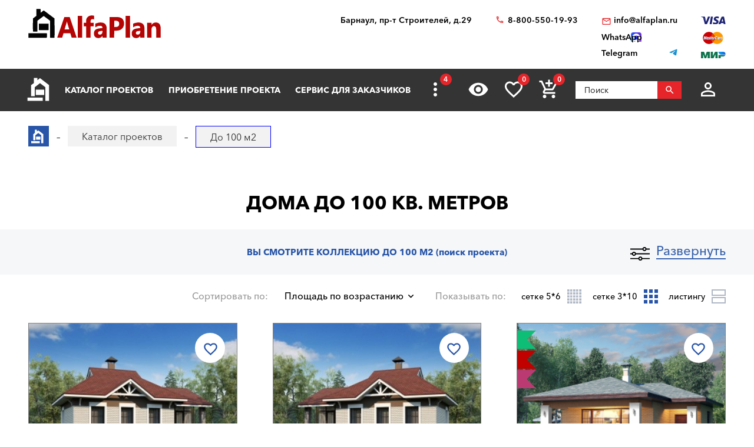

--- FILE ---
content_type: text/html; charset=utf-8
request_url: https://barnaul.alfaplan.ru/catalog/do_100m/
body_size: 22015
content:
<!doctype html>
<html lang="ru">
<head prefix=
    "og: http://ogp.me/ns#
    fb: http://ogp.me/ns/fb#
    product: http://ogp.me/ns/product#">
    <meta charset="UTF-8"/>
    <meta http-equiv="imagetoolbar" content="no"/>

        
                
    <title>Проекты домов и коттеджей до 100 м2 цены, планировка, фото, чертежи Купить готовый проект</title>
    <meta name="description" content="🏠 Проекты до 100м2 от архитектурного бюро «Альфаплан» Звоните  бесплатно ☎ 88005501993" />

    <!-- Google Tag Manager -->
    <script>(function(w,d,s,l,i){w[l]=w[l]||[];w[l].push({'gtm.start':
                new Date().getTime(),event:'gtm.js'});var f=d.getElementsByTagName(s)[0],
            j=d.createElement(s),dl=l!='dataLayer'?'&l='+l:'';j.async=true;j.src=
            'https://www.googletagmanager.com/gtm.js?id='+i+dl;f.parentNode.insertBefore(j,f);
        })(window,document,'script','dataLayer','GTM-WS5HLKZ');</script>
    <!-- End Google Tag Manager -->

    <meta name="viewport" content="width=device-width, initial-scale=1"/>
    <meta name="pmail-verification" content="ca57c69101bb57fa3d9bc6a37c1d7e15"/>
    <meta name="google-site-verification" content="YmIRLKi2HMpeyJZ1sWrEo4H_pDpcUWx73zHlFXJH8JY" />
    <link rel="canonical" href="https://barnaul.alfaplan.ru/catalog/do_100m/"/>
    <link rel="stylesheet" href="https://use.fontawesome.com/releases/v5.7.1/css/all.css">
    <link rel="stylesheet" type="text/css" href="/assets/vendor/fancybox/fancybox.css?20240408?1652196289" />
<link rel="stylesheet" type="text/css" href="/assets/vendor/magnificpopup/magnific-popup.css?20240408?1652196289" />
<link rel="stylesheet" type="text/css" href="/assets/styles/style.css?2024-04-08?1652196289" />
<link rel="stylesheet" type="text/css" href="/assets/styles/additional-styles.css?20240408?1652196289" />
    <link rel="stylesheet" media="print" href="/assets/styles/print.css"/>

    
                                    
    <link rel="shortcut icon" href="/favicon.ico" type="image/x-icon">

    	<meta property="og:site_name" content="АСК «Альфаплан» " />
	<meta property="og:type" content="website" />
	<meta property="og:title" content="До 100 м2 " />
	<meta property="og:url" content="https://barnaul.alfaplan.ru/catalog/do_100m/" />
	<meta property="og:description" content="🏠 Проекты до 100м2 от архитектурного бюро «Альфаплан» Звоните  бесплатно ☎ 88005501993" />
	<meta property="og:image" content="https://barnaul.alfaplan.ru/upload/shop_1/1/4/1/group_1415/Proekt-doma-Alfaplan_110A_01.jpg" />

            <script>
            (function(i,s,o,g,r,a,m){i['GoogleAnalyticsObject']=r;i[r]=i[r]||function(){
                (i[r].q=i[r].q||[]).push(arguments)},i[r].l=1*new Date();a=s.createElement(o),
                m=s.getElementsByTagName(o)[0];a.async=1;a.src=g;m.parentNode.insertBefore(a,m)
            })(window,document,'script','//www.google-analytics.com/analytics.js','ga');

            ga('create', 'UA-47802622-1', 'alfaplan.ru');
            ga('send', 'pageview');
        </script>

        <!-- Facebook Pixel Code -->
<!--        <script>-->
<!--            !function(f,b,e,v,n,t,s)-->
<!--            {if(f.fbq)return;n=f.fbq=function(){n.callMethod?-->
<!--                n.callMethod.apply(n,arguments):n.queue.push(arguments)};-->
<!--                if(!f._fbq)f._fbq=n;n.push=n;n.loaded=!0;n.version='2.0';-->
<!--                n.queue=[];t=b.createElement(e);t.async=!0;-->
<!--                t.src=v;s=b.getElementsByTagName(e)[0];-->
<!--                s.parentNode.insertBefore(t,s)}(window,document,'script',-->
<!--                'https://connect.facebook.net/en_US/fbevents.js');-->
<!---->
<!--            fbq('init', '714551142409483');-->
<!--            fbq('track', 'PageView');-->
<!--        </script>-->
<!--        <noscript>-->
<!--            <img height="1" width="1" src="https://www.facebook.com/tr?id=714551142409483&ev=PageView&noscript=1"/>-->
<!--        </noscript>-->
        <!-- End Facebook Pixel Code -->
    </head>
<body>

<!-- Google Tag Manager (noscript) -->
<noscript><iframe src="https://www.googletagmanager.com/ns.html?id=GTM-WS5HLKZ" height="0" width="0" style="display:none;visibility: hidden"></iframe></noscript>
<!-- End Google Tag Manager (noscript) -->

<header id="header">
    <div class="container wide">
        
    <a href="/" class="logo">
        <img loading="lazy" src="/assets/images/theme/logo.svg" alt="Логотип компанни"/>
    </a>

<div class="info">
    <div class="region geolocation">
        <div class="geolocation__current-region">
            <span class="label">Ваш регион:</span>
            <a data-href="#modal-cities" class="selector modal-trigger">
                Барнаул            </a>
        </div>
        <div class="address">
                            Барнаул, пр-т Строителей, д.29                    </div>
    </div>
    <ul class="contacts">
        <li class="contact phone">
                            <a href="tel:88005501993">
                    8-800-550-19-93                </a>
                            <a href="tel:">
                                    </a>
                    </li>
        <li>
                            <script>//<![CDATA[
function hostcmsEmail(c){return c.replace(/[a-zA-Z]/g, function (c){return String.fromCharCode((c <= "Z" ? 90 : 122) >= (c = c.charCodeAt(0) + 13) ? c : c-26);})}document.write ('<a  href="mailto:' + hostcmsEmail('vasb@nysncyna.eh') + '" class="contact email">' + hostcmsEmail('                    vasb@nysncyna.eh                ') + '</a>');//]]>
</script>
                                        <div class="messengers">
                                            <a rel="nofollow" href="https://api.whatsapp.com/send?phone=79312500595" target="_blank" class="contact whatsapp"><span>WhatsApp</span></a>
                                                                                    <a rel="nofollow" href="https://t.me/+79312500595" target="_blank" class="contact telegram"><span>Telegram</span></a>
                                    </div>
                    </li>
    </ul>
    

<div class="payment-systems">
  <img loading="lazy" alt="Логотип платёжной системы «Visa»" src="/assets/images/theme/visa.svg" />
  <img loading="lazy" src="/assets/images/theme/mastercard.svg" alt="Логотип платёжной системы «MasterCard»" />
  <img loading="lazy" src="/assets/images/theme/mir.svg" alt="Логотип платёжной системы «Мир»" />
</div>
</div>    </div>
</header>
<nav id="nav">
    <div class="container wide">
        <a href="/" class="logo"><img src="/assets/images/theme/logo2.svg" alt="Маленький логотип компанни «Альфаплан»"></a>
        <a class="menu-trigger" data-href=".main-menu-wrapper"></a>
        <div class="main-menu-wrapper">
            <ul class="user-menu">
                                                    <li><a data-href="#modal-login" class="icon login modal-trigger">Вход</a></li>
                
                <li><a href="/favorites/" class="icon favorites" title="Избранное">Избранное</a></li>
                <li><a href="/viewed/" class="icon viewed" title="Просмотренное">Просмотренное</a></li>
            </ul>
            <form class="search-form search-form_mobile" action="/search/" method="get">
                <input type="text" name="query" placeholder="Поиск" pattern="\s*(\S\s*){2,}" required="required"/>
                <button type="submit"></button>
            </form>
            

<ul class="main-menu">
  <li>
    <a class="main__logo" href="/">
      <img src="/assets/images/theme/logo-alfa.svg" alt="Маленький логотип компанни" />
    </a>
  </li>
  <li>
    <a href="/catalog/">Каталог проектов</a>
    <ul class="submenu">
      <li>
        <a href="/catalog/proekty-odnoehtazhnyh-domov/">Одноэтажные дома</a>
      </li>
      <li>
        <a href="/catalog/odnoetagnye-s-mansardoy/">Одноэтажные с мансардой</a>
      </li>
      <li>
        <a href="/catalog/dvuhehtazhnye-doma/">Двухэтажные дома</a>
      </li>
      <li>
        <a href="/catalog/proekty-s-foto-realizacii/">"ОДИН-В-ОДИН" - проекты домов с ФОТО</a>
      </li>
      <li>
        <a href="/catalog/doma-iz-gazobetona/">Дома из газобетона</a>
      </li>
      <li>
        <a href="/catalog/kirpichnye-doma/">Кирпичные дома</a>
      </li>
      <li>
        <a href="/catalog/karkasnye-doma/">Каркасные дома</a>
      </li>
      <li>
        <a href="/catalog/stilnye-kottedzhi/">"АльфаСтиль" - современный дизайн домов от Альфаплан</a>
      </li>
      <li>
        <a href="/catalog/v-stile-rajta/">Проекты домов в стиле Райта</a>
      </li>
      <li>
        <a href="/catalog/v-stile-high-tech/">Проекты домов в стиле ХАЙ-ТЕК</a>
      </li>
      <li>
        <a href="/catalog/10807/">С мастер-спальней</a>
      </li>
    </ul>
  </li>
  <li>
    <a href="/payment-and-delivery/">Приобретение проекта</a>
    <ul class="submenu">
      <li>
        <a href="/sample-documentation/">Образец документации</a>
      </li>
      <li>
        <a href="/faq/">Ответы на частые вопросы</a>
      </li>
      <li>
        <a href="/how-to-choose-a-project/">Как выбрать проект</a>
      </li>
    </ul>
  </li>
  <li>
    <a href="/genplan/">Сервис для заказчиков</a>
    <ul class="submenu">
      <li>
        <a href="/making-changes-to-projects/">Корректировка конструкций</a>
      </li>
      <li>
        <a href="/land-planning/">Планировка участка</a>
      </li>
      <li>
        <a href="/individual-design/">Индивидуальное проектирование</a>
      </li>
      <li>
        <a href="/individual-adjustment-of-facades/">Индивидуальная корректировка фасадов</a>
      </li>
      <li>
        <a href="/genplan/fasad-doma/">Фасад дома</a>
      </li>
    </ul>
  </li>
  <li>
    <a href="/cart/">Заказ проекта</a>
    <ul class="submenu">
      <li>
        <a href="/viewed/">Просмотренные</a>
      </li>
      <li>
        <a href="/favorites/">Мои желания</a>
      </li>
    </ul>
  </li>
  <li>
    <a href="/articles/">Строим дом</a>
    <ul class="submenu">
      <li>
        <a href="/blog/">Блог автора проектов Альфаплан, архитектора Владимира Тарасова</a>
      </li>
      <li>
        <a href="/building-technologies-online/">Технологии строительства онлайн</a>
      </li>
      <li>
        <a href="/partners/">Наши партнеры</a>
      </li>
    </ul>
  </li>
  <li>
    <a href="/photos/">Построенные дома</a>
    <ul class="submenu">
      <li>
        <a href="/videos/">Видеогалерея</a>
      </li>
      <li>
        <a href="/catalog/proekty-s-foto-realizacii/">"ОДИН-в-ОДИН": проект с фото</a>
      </li>
    </ul>
  </li>
  <li>
    <a href="/about/">О нас</a>
    <ul class="submenu">
      <li>
        <a href="/contacts/">Контакты</a>
      </li>
      <li>
        <a href="/collaboration/">Сотрудничество</a>
      </li>
      <li>
        <a href="/vacancies/">Вакансии</a>
      </li>
    </ul>
  </li>
</ul>
            <div class="menu-extra">
                <a class="hidden-links-trigger hidden"><span class="count"></span></a>
                <ul class="submenu hidden-links"></ul>
            </div>
            <form class="search-form" action="/search/" method="get">
                <input type="text" name="query" placeholder="Поиск" pattern="\s*(\S\s*){1,}" required="required"/>
                <button type="submit"></button>
            </form>
        </div>
        <ul class="user-actions">
            

<li>
  <a title="Просмотренное" href="/viewed/" class="icon viewed"></a>
</li>
<li>
  <a title="Избранное" href="/favorites/" class="icon favorites">
    <span class="count">0</span>
  </a>
</li>


<li class="mobile-visible">
  <a title="Корзина" href="/cart/" class="icon cart">
    <span class="count">0</span>
  </a>
  <ul class="submenu">
    <li>
      <a>
								Ничего нет
							</a>
    </li>
  </ul>
</li>

            <li>
                <form class="search-form" action="/search/" method="get">
                    <input type="text" name="query" placeholder="Поиск" pattern="\s*(\S\s*){1,}" required="required"/>
                    <button></button>
                </form>
            </li>
            <li>
                
                                    <a data-href="#modal-login" class="icon login modal-trigger"></a>
                                <ul class="submenu">
                                            <li><a href="/users/login/">Вход</a></li>
                        <li><a href="/users/registration/">Регистрация</a></li>
                        <li><a href="/users/restore-password/">Восстановление пароля</a></li>
                                    </ul>
            </li>
        </ul>
        <ul class="contacts">
            <li><a class="phone" href="tel:88005501993"></a></li>
            <li><a rel="nofollow" class="whatsapp" href="https://api.whatsapp.com/send?phone=+79312500595" target="_blank"></a></li>
        </ul>
    </div>
</nav>



<div id="breadcrumbs">
  <div class="container wide">
    <ul itemscope="itemscope" itemtype="https://schema.org/BreadcrumbList" class="breadcrumbs">
      <li itemprop="itemListElement" itemscope="itemscope" itemtype="https://schema.org/ListItem">
        <a itemprop="item" href="/" class="home">
          <span itemprop="name">Главная страница сайта АДС «Альфаплан»</span>
          <meta itemprop="position" content="1" />
        </a>
      </li>
      <li itemprop="itemListElement" itemscope="itemscope" itemtype="https://schema.org/ListItem">
        <a itemprop="item" href="/catalog/">
          <span itemprop="name">Каталог проектов</span>
          <meta itemprop="position" content="2" />
        </a>
      </li>
      <li itemprop="itemListElement" itemscope="itemscope" itemtype="https://schema.org/ListItem">
        <span itemprop="name">До 100 м2 </span>
        <meta itemprop="position" content="3" />
      </li>
    </ul>
    <a data-href="#showcase" class="showcase-trigger" style="display:none;">Включить слайдшоу</a>
  </div>
</div>

    <div class="overflow-hidden">
        <div class="container wide">
            <div class="banners" data-banners-group="10"></div>
        </div>
    </div>


<h1>Дома до 100 кв. метров</h1>
<section class="page-section section-project-search off bg-grey overflow-hidden stick able">
  <div class="container wide">
    <a class="project-search-trigger" data-on="Развернуть" data-off="Свернуть">Развернуть</a>
  </div>
  <div class="container">
    <div class="header filters-header">
      <span>Вы смотрите коллекцию До 100 м2  </span>
      <span class="subtitle">(поиск проекта)</span>
    </div>
    <div class="project-search" id="filter_block">
      <form class="filters" method="get" action="/catalog/do_100m/#content">
        <div class="area">
          <span class="field-label">Выбор Площади</span>
          <div class="values-slider rangeslider rangeslider_floor-area" data-min="56.95" data-max="850" data-unit="м²" data-used-min="56.95" data-used-max="99.41">
            <input class="input-min" name="property_3415_from" value="56.95" type="hidden" />
            <input class="input-max" name="property_3415_to" value="99.41" type="hidden" />
          </div>
        </div>
        <ul class="areas">
          <li>
            <div class="checkbox">
              <input data-value-id="116" type="checkbox" class="control control_property" id="checkbox-area-116" name="property_3462[]" value="116" />
              <label name="property_3462[]" for="checkbox-area-116" class="field-label">
                <span>До 140 м²</span>
              </label>
            </div>
          </li>
          <li>
            <div class="checkbox">
              <input data-value-id="117" type="checkbox" class="control control_property" id="checkbox-area-117" name="property_3462[]" value="117" />
              <label name="property_3462[]" for="checkbox-area-117" class="field-label">
                <span>141-180 м²</span>
              </label>
            </div>
          </li>
          <li>
            <div class="checkbox">
              <input data-value-id="118" type="checkbox" class="control control_property" id="checkbox-area-118" name="property_3462[]" value="118" />
              <label name="property_3462[]" for="checkbox-area-118" class="field-label">
                <span>181-240 м²</span>
              </label>
            </div>
          </li>
          <li>
            <div class="checkbox">
              <input data-value-id="119" type="checkbox" class="control control_property" id="checkbox-area-119" name="property_3462[]" value="119" />
              <label name="property_3462[]" for="checkbox-area-119" class="field-label">
                <span>241-300 м²</span>
              </label>
            </div>
          </li>
          <li>
            <div class="checkbox">
              <input data-value-id="120" type="checkbox" class="control control_property" id="checkbox-area-120" name="property_3462[]" value="120" />
              <label name="property_3462[]" for="checkbox-area-120" class="field-label">
                <span>Свыше 301 м²</span>
              </label>
            </div>
          </li>
        </ul>
        <ul class="types">
          <li>
            <div class="checkbox image">
              <input data-value-id="50" class="control control_property" name="property_3455[]" value="50" type="checkbox" id="checkbox-type-50" />
              <label for="checkbox-type-50" class="field-label">
                <img loading="lazy" src="/assets/images/theme/house-types/001.jpg" alt="Превью значения «Дом, коттедж»" />
                <span>Дом, коттедж</span>
              </label>
            </div>
          </li>
          <li>
            <div class="checkbox image">
              <input data-value-id="51" class="control control_property" name="property_3455[]" value="51" type="checkbox" id="checkbox-type-51" />
              <label for="checkbox-type-51" class="field-label">
                <img loading="lazy" src="/assets/images/theme/house-types/002.jpg" alt="Превью значения «Баня, гараж, беседка»" />
                <span>Баня, гараж, беседка</span>
              </label>
            </div>
          </li>
          <li>
            <div class="checkbox image">
              <input data-value-id="257" class="control control_property" name="property_4732[]" value="257" type="checkbox" id="checkbox-type-257" />
              <label for="checkbox-type-257" class="field-label">
                <img loading="lazy" src="/assets/images/theme/house-types/003.jpg" alt="Превью значения «Современный стиль»" />
                <span>Современный стиль</span>
              </label>
            </div>
          </li>
          <li>
            <div class="checkbox image">
              <input data-value-id="258" class="control control_property" name="property_4732[]" value="258" type="checkbox" id="checkbox-type-258" />
              <label for="checkbox-type-258" class="field-label">
                <img loading="lazy" src="/assets/images/theme/house-types/004.jpg" alt="Превью значения «Классический коттедж»" />
                <span>Классический коттедж</span>
              </label>
            </div>
          </li>
          <li>
            <div class="checkbox image">
              <input data-value-id="52" class="control control_property" name="property_4732[]" value="52" type="checkbox" id="checkbox-type-52" />
              <label for="checkbox-type-52" class="field-label">
                <img loading="lazy" src="/assets/images/theme/house-types/005.jpg" alt="Превью значения «Исторический стиль»" />
                <span>Исторический стиль</span>
              </label>
            </div>
          </li>
        </ul>
        <ul class="options1 clearfix">
          <li class="author">
            <div class="checkbox inverse">
              <input type="checkbox" class="control control_producer" id="checkbox-author-1" name="producer_id[]" value="1" data-value-id="1" />
              <label for="checkbox-author-1" class="field-label">
                <span>Автор - <nobr>В. ТАРАСОВ</nobr></span>
              </label>
            </div>
          </li>
          <li class="author">
            <div class="checkbox inverse">
              <input type="checkbox" class="control control_producer" id="checkbox-author-3" name="producer_id[]" value="3" data-value-id="3" />
              <label for="checkbox-author-3" class="field-label">
                <span>Архитекторы-партнеры "Альфаплан"</span>
              </label>
            </div>
          </li>
        </ul>
        <ul class="options2">
          <li class="rooms">
            <span class="field-label">
              <span>
                <nobr>Жилых комнат</nobr>
              </span>
            </span>
            <div class="select control control_property">
              <select name="property_3434">
                <option value="">...</option>
                <option value="366" data-value-id="366">1</option>
                <option value="367" data-value-id="367">2</option>
                <option value="368" data-value-id="368">3</option>
                <option value="369" data-value-id="369">4</option>
                <option value="370" data-value-id="370">5</option>
                <option value="371" data-value-id="371">6+</option>
              </select>
            </div>
          </li>
          <li class="material">
            <span class="field-label">
              <span>Материал наружных стен</span>
            </span>
            <div class="select control control_property">
              <select name="property_3578">
                <option value="">...</option>
                <option value="383" data-value-id="383">Камень (кирпич/газобетон) </option>
                <option value="384" data-value-id="384">Дерево</option>
                <option value="385" data-value-id="385">Каркас</option>
              </select>
            </div>
          </li>
          <li>
            <span class="field-label">
              <span>Этажность</span>
            </span>
            <div class="select control control_property">
              <select name="property_3573">
                <option selected="selected" value="">...</option>
                <option value="1450" data-value-id="1450">Одноэтажная Россия</option>
                <option value="379" data-value-id="379">В полтора этажа</option>
                <option value="382" data-value-id="382">Два этажа, второй - мансарда</option>
                <option value="1451" data-value-id="1451">Два полных в высоту этажа</option>
                <option value="380" data-value-id="380">Три уровня, с гаражом в цоколе</option>
                <option value="381" data-value-id="381">Мансарда над 2-ым этажом</option>
              </select>
            </div>
          </li>
        </ul>
        <label class="project-id-search clearfix">
          <span class="field-label">
            <span>Искать по названию или номеру проекта</span>
          </span>
          <input type="text" name="name_or_marking" class="control" value="" />
        </label>
        <ul class="additional-options clearfix">
          <li>
            <span class="field-label">
              <span>Каменные дома</span>
            </span>
            <div class="select control control_property">
              <select name="property_3516">
                <option selected="selected" value="">...</option>
                <option value="73874" data-value-id="73874">Дерево</option>
                <option value="73724" data-value-id="73724">Кирпич/Газопенобетонные</option>
                <option value="259" data-value-id="259">Кирпич</option>
                <option value="260" data-value-id="260">
			Газо/пенобетонные
		</option>
              </select>
            </div>
          </li>
          <li>
            <span class="field-label">
              <span>Деревянные дома</span>
            </span>
            <div class="select control control_property">
              <select name="property_3517">
                <option selected="selected" value="">...</option>
                <option value="29488" data-value-id="29488">Дома из бревен</option>
                <option value="29489" data-value-id="29489">Дома из бруса</option>
                <option value="73234" data-value-id="73234">Первый этаж - газобетон/кирпич, второй - клееный брус</option>
              </select>
            </div>
          </li>
          <li>
            <span class="field-label">
              <span>Помещения</span>
            </span>
            <div class="select control control_property">
              <select name="property_3458">
                <option selected="selected" value="">...</option>
                <option value="73859" data-value-id="73859"></option>
                <option value="73873" data-value-id="73873">С мастер-спальней</option>
                <option value="307" data-value-id="307">Кабинет или спальня на 1-м этаже</option>
                <option value="73716" data-value-id="73716">2-ух этажные дома с двумя жилыми комнатами (кроме гостиной) на 1-ом этаже</option>
                <option value="82" data-value-id="82">Со вторым светом</option>
                <option value="83" data-value-id="83">С сауной</option>
                <option value="84" data-value-id="84">С бассейном</option>
                <option value="85" data-value-id="85">С эркером</option>
              </select>
            </div>
          </li>
          <li class="features">
            <span class="field-label">
              <span>Архитектурные особенности</span>
            </span>
            <div class="select control control_property">
              <select name="property_3432">
                <option value="">...</option>
                <option value="73715" data-value-id="73715"></option>
                <option value="64" data-value-id="64">С цокольным этажом</option>
                <option value="65" data-value-id="65">С гаражом</option>
                <option value="1463" data-value-id="1463">Дома на рельефе</option>
                <option value="1464" data-value-id="1464">Дом с эксплуатируемой кровлей</option>
              </select>
            </div>
          </li>
          <li>
            <span class="field-label">
              <span>Наличие гаража</span>
            </span>
            <div class="select control control_property">
              <select name="property_3457">
                <option selected="selected" value="">...</option>
                <option value="73860" data-value-id="73860">|Гараж на 2 авто|Гаражные ворота ALUTECH</option>
                <option value="77" data-value-id="77">Без гаража</option>
                <option value="288" data-value-id="288">Гараж на 1 авто</option>
                <option value="287" data-value-id="287">Гараж на 2 авто</option>
                <option value="80" data-value-id="80">С гаражом-навесом</option>
                <option value="73714" data-value-id="73714">Гаражные ворота ALUTECH</option>
                <option value="73888" data-value-id="73888">Гаражные ворота ALUTECH (реклама: ООО "Алютех-М")</option>
              </select>
            </div>
          </li>
          <li>
            <span class="field-label">
              <span>Тип кровли</span>
            </span>
            <div class="select control control_property">
              <select name="property_3459">
                <option selected="selected" value="">...</option>
                <option value="305" data-value-id="305">Плоская</option>
                <option value="87" data-value-id="87">Односкатная</option>
                <option value="86" data-value-id="86">Двускатная</option>
                <option value="89" data-value-id="89">Многоскатная</option>
              </select>
            </div>
          </li>
          <li>
            <span class="field-label">
              <span>Стиль</span>
            </span>
            <div class="select control control_property">
              <select name="property_3460[]">
                <option selected="selected" value="">...</option>
                <option value="73831" data-value-id="73831"></option>
                <option value="73890" data-value-id="73890">Немецкий стиль</option>
                <option value="91" data-value-id="91">«Акварель» от Альфаплан</option>
                <option value="143" data-value-id="143">Американский</option>
                <option value="141" data-value-id="141">Английский</option>
                <option value="1466" data-value-id="1466">Барн</option>
                <option value="139" data-value-id="139">Замковый стиль</option>
                <option value="29529" data-value-id="29529">Классический</option>
                <option value="134" data-value-id="134">Минимализм</option>
                <option value="1465" data-value-id="1465">Модернизм</option>
                <option value="133" data-value-id="133">Немецкий</option>
                <option value="92" data-value-id="92">Петровское барокко</option>
                <option value="73825" data-value-id="73825">Русский</option>
                <option value="124" data-value-id="124">Русская усадьба</option>
                <option value="93" data-value-id="93">Серебряный век (стиль модерн)</option>
                <option value="127" data-value-id="127">Скандинавский</option>
                <option value="306" data-value-id="306">Современный стиль - «21-ый век»</option>
                <option value="1467" data-value-id="1467">Стиль Райта</option>
                <option value="129" data-value-id="129">Фахверковый стиль</option>
                <option value="144" data-value-id="144">Шале</option>
                <option value="128" data-value-id="128">Шведский</option>
                <option value="125" data-value-id="125">Хай-тек</option>
                <option value="123" data-value-id="123">Эклектика</option>
              </select>
            </div>
          </li>
          <li>
            <span class="field-label">
              <span>Размеры дома</span>
            </span>
            <div class="select control control_property">
              <select name="property_3515">
                <option selected="selected" value="">...</option>
                <option value="73719" data-value-id="73719">10x(6-26)м</option>
                <option value="73725" data-value-id="73725">11x(6-26)м</option>
                <option value="73723" data-value-id="73723">12x(6-26)м</option>
                <option value="73835" data-value-id="73835">13x(6-26)м</option>
                <option value="73721" data-value-id="73721">15x(6-26)м</option>
                <option value="73834" data-value-id="73834">16x(6-26)м</option>
                <option value="73726" data-value-id="73726">17x(6-26)м</option>
                <option value="74094" data-value-id="74094">22x(6-26)м</option>
                <option value="73833" data-value-id="73833">27x(6-26)м</option>
                <option value="73862" data-value-id="73862">28x(6-26)м</option>
                <option value="73861" data-value-id="73861">31x(6-26)м</option>
                <option value="74095" data-value-id="74095">46x(6-26)м</option>
                <option value="74096" data-value-id="74096">51x(6-26)м</option>
                <option value="73880" data-value-id="73880">8x(6-26)м</option>
                <option value="73720" data-value-id="73720">9x(6-26)м</option>
                <option value="95" data-value-id="95">6х[6-26]м</option>
                <option value="96" data-value-id="96">7х[6-26]м</option>
                <option value="97" data-value-id="97">8х[6-26]м</option>
                <option value="98" data-value-id="98">9х[6-26]м</option>
                <option value="99" data-value-id="99">10х[6-26]м</option>
                <option value="100" data-value-id="100">11х[6-26]м</option>
                <option value="101" data-value-id="101">12х[6-26]м</option>
                <option value="102" data-value-id="102">13х[6-26]м</option>
                <option value="103" data-value-id="103">14х[6-26]м</option>
                <option value="104" data-value-id="104">15х[6-26]м</option>
                <option value="105" data-value-id="105">16х[6-26]м</option>
                <option value="106" data-value-id="106">17х[6-26]м</option>
                <option value="107" data-value-id="107">18х[6-26]м</option>
                <option value="108" data-value-id="108">19х[6-26]м</option>
                <option value="109" data-value-id="109">20х[6-26]м</option>
                <option value="110" data-value-id="110">21х[6-26]м</option>
                <option value="111" data-value-id="111">22х[6-26]м</option>
                <option value="112" data-value-id="112">23х[6-26]м</option>
                <option value="113" data-value-id="113">24х[6-26]м</option>
                <option value="114" data-value-id="114">25х[6-26]м</option>
                <option value="115" data-value-id="115">26х[6-26]м</option>
              </select>
            </div>
          </li>
          <li>
            <span class="field-label">
              <span>Назначение</span>
            </span>
            <div class="select control control_property">
              <select name="property_4105">
                <option selected="selected" value="">...</option>
                <option value="1471" data-value-id="1471">Двухквартирные дома (на 2 семьи)</option>
                <option value="1472" data-value-id="1472">Дома для узких участков</option>
                <option value="1473" data-value-id="1473">Дома со входом (заездом) с юга</option>
                <option value="1474" data-value-id="1474">Гостевой дом</option>
                <option value="1475" data-value-id="1475">Дома на рельефе</option>
                <option value="1476" data-value-id="1476">Коммерческие дома</option>
                <option value="1477" data-value-id="1477">"Батерфляй" - дома для угловых участков</option>
              </select>
            </div>
          </li>
        </ul>
        <ul class="actions text-center">
          <input type="hidden" name="filter" value="1" />
          <li>
            <button name="filter" value="1" class="icon search">Искать (<span class="filters__total-count">123</span>)</button>
          </li>
          <li>
            <a class="additional-options-trigger button blank" data-href=".additional-options">Подробный выбор</a>
          </li>
          <li>
            <a href="/catalog/" class="button blank">Сбросить фильтр</a>
          </li>
          <li>
            <a class="selection-request-trigger" data-href=".selection-request">Бесплатный подбор проекта с консультантом</a>
          </li>
        </ul>
      </form>
      <form method="post" action="/sys/form/free-project-selection/" enctype="multipart/form-data" class="selection-request">
        <h3 class="section-header">Бесплатный подбор проекта с консультантом</h3>
        <input name="author" type="text" value="" style="display: none;" />
        <div class="selection-request__form clearfix">
          <ul class="clearfix">
            <li>
              <span class="field-label">
                <span>Имя</span>
              </span>
              <input name="name" placeholder="Имя" type="text" />
            </li>
            <li>
              <span class="field-label">
                <span>E-mail</span>
              </span>
              <input name="email" placeholder="E-mail*" type="email" required="required" />
            </li>
            <li>
              <span class="field-label">
                <span>Телефон</span>
              </span>
              <input name="phone" placeholder="Телефон" type="tel" />
            </li>
            <li>
              <span class="field-label">
                <span>Общая площадь дома</span>
              </span>
              <div class="select">
                <select name="total_house_area">
                  <option value="Коттеджи до 140 м²">Коттеджи до 140 м²</option>
                  <option value="Коттеджи от 141 м² до 180 м²">Коттеджи от 141 м² до 180 м²</option>
                  <option value="Коттеджи от 181 м² до 240 м²">Коттеджи от 181 м² до 240 м²</option>
                  <option value="Коттеджи от 241 м² до 300 м²">Коттеджи от 241 м² до 300 м²</option>
                  <option value="Коттеджи свышe 300 м²">Коттеджи свышe 300 м²</option>
                </select>
              </div>
            </li>
            <li>
              <div class="col">
                <span class="field-label">
                  <span>Жилых комнат</span>
                </span>
                <div class="select">
                  <select name="number_of_bedrooms">
                    <option value="1">1</option>
                    <option value="2">2</option>
                    <option value="3">3</option>
                    <option value="4">4</option>
                    <option value="5">5</option>
                    <option value="6+">6+</option>
                  </select>
                </div>
              </div>
              <div class="col">
                <span class="field-label">
                  <span>Этажность</span>
                </span>
                <div class="select">
                  <select name="number_of_floors">
                    <option value="Одноэтажная Россия">Одноэтажная Россия</option>
                    <option value="В полтора этажа">В полтора этажа</option>
                    <option value="Два этажа, второй - мансарда">Два этажа, второй - мансарда</option>
                    <option value="Два полных в высоту этажа">Два полных в высоту этажа</option>
                    <option value="Три уровня, с гаражом в цоколе">Три уровня, с гаражом в цоколе</option>
                    <option value="Мансарда над 2-ым этажом">Мансарда над 2-ым этажом</option>
                  </select>
                </div>
              </div>
            </li>
            <li>
              <span class="field-label">
                <span>Материал наружных стен</span>
              </span>
              <div class="select">
                <select name="walls_material">
                  <option value="Камень (кирпич/газобетон) ">Камень (кирпич/газобетон) </option>
                  <option value="Дерево">Дерево</option>
                  <option value="Каркас">Каркас</option>
                </select>
              </div>
            </li>
            <li>
              <div class="checkbox inverse">
                <input name="bedroom_on_the_first_floor" id="checkbox-request-1" type="checkbox" />
                <label for="checkbox-request-1" class="field-label">
                  <span>Наличие спальни (кабинета) на первом этаже</span>
                </label>
              </div>
            </li>
            <li>
              <div class="checkbox inverse">
                <input name="builtin_garage" id="checkbox-request-2" type="checkbox" />
                <label for="checkbox-request-2" class="field-label">
                  <span>Наличие встроенного гаража</span>
                </label>
              </div>
            </li>
            <li>
              <div class="radio inverse">
                <input name="entrance_cardinal_point" id="checkbox-request-3" value="Вход с северных направлений" type="radio" />
                <label for="checkbox-request-3" class="field-label">
                  <span>Вход с северных направлений</span>
                </label>
              </div>
            </li>
            <li>
              <div class="checkbox inverse">
                <input name="spa_zone_inside" id="checkbox-request-4" type="checkbox" />
                <label for="checkbox-request-4" class="field-label">
                  <span>наличие в доме зоны  SPA (сауна, бассейн)</span>
                </label>
              </div>
            </li>
            <li>
              <div class="checkbox inverse">
                <input name="spa_zone_outinside" id="checkbox-request-5" type="checkbox" />
                <label for="checkbox-request-5" class="field-label">
                  <span>Отдельно стоящая баня (сауна, бассейн)</span>
                </label>
              </div>
            </li>
            <li>
              <div class="radio inverse">
                <input name="entrance_cardinal_point" checked="checked" id="checkbox-request-6" value="Вход с южных направлений" type="radio" />
                <label for="checkbox-request-6" class="field-label">
                  <span>Вход с южных направлений</span>
                </label>
              </div>
            </li>
          </ul>
          <label class="attachment"><span>Генплан участка</span><input name="genplan" type="file" /><br />На генплане надо показать размеры участка, ориентацию по странам света, улицы и соседей, постройки (если есть)
						</label>
          <div class="comment">
            <span class="field-label">
              <span>Ваши пожелания</span>
            </span>
            <textarea name="comment" placeholder="Пожелания и комментарии"></textarea>
          </div>
          <div class="agreement checkbox">
            <input type="checkbox" name="agreement" id="pp-agreement" value="ok" checked="checked" />
            <label for="pp-agreement">Я согласен с условиями <a href="/privacy-policy/">обработки персональных данных*</a></label>
          </div>
          <div class="captcha">
            <div class="captcha__inner">
              <div class="captcha__code">
                <img id="captcha_1_6a9365c7157fc43b91f3d2f937e016ae" src="/captcha.php?id=6a9365c7157fc43b91f3d2f937e016ae" class="captcha__img" />
                <div class="captcha__refresh" data-captcha-id="6a9365c7157fc43b91f3d2f937e016ae"></div>
              </div>
              <div class="captcha__control">
                <input type="hidden" name="captcha_id" value="6a9365c7157fc43b91f3d2f937e016ae" />
                <input type="text" name="captcha" class="captcha__input" required="required" placeholder="Код" />
              </div>
            </div>
          </div>
          <button>Отправить</button>
        </div>
      </form>
    </div>
  </div>
</section>
<section class="page-section section-projects overflow-hidden">
  <div class="container wide" id="content">
    <ul class="projects-options grid-controls clearfix" data-allow-rewrite-group="1">
      <li class="view">
        <span class="label">Показывать по:</span>
        <div class="options tab-switcher">
          <a class="grid-5" data-href="#projects1" data-grid-mode="5">
								сетке
                                <span>5*6</span></a>
          <a class="grid-3 active" data-href="#projects2" data-grid-mode="3">
								сетке
                                <span>3*10</span></a>
          <a class="listing" data-href="#projects3" data-grid-mode="1">
								листингу
							</a>
        </div>
      </li>
      <li class="order">
        <span class="label">Сортировать по:</span>
        <div class="dropdown">
          <div class="current">
                                        Площадь по возрастанию
                                    </div>
          <ul>
            <li data-order-by="default">
              <a>Номеру проекта</a>
            </li>
            <li data-order-by="popular">
              <a>Популярности</a>
            </li>
            <li data-order-by="area-asc" class="active">
              <a>Площадь по возрастанию</a>
            </li>
            <li data-order-by="area-desc">
              <a>Площадь по убыванию</a>
            </li>
          </ul>
        </div>
      </li>
    </ul>
    <div class="tab" id="projects1">
      <div class="projects grid grid-5">
        <div class="project-preview project-preview_hidden"></div>
        <div class="project-preview project-preview_hidden"></div>
        <div class="project-preview project-preview_hidden"></div>
        <div class="project-preview project-preview_hidden"></div>
      </div>
      <a href="/catalog/do_100m/" class="show-more button center" data-page="2">Показать ещё (<span class="projects__total-count">82</span>)</a>
      <div class="show-more-fallback" href="/catalog/do_100m/" data-url="/catalog/do_100m/" style="display:none;"></div>
      <div class="autoload">
        <label class="autoload__title"><input class="autoload__input" type="checkbox" name="enable_autoload" />
												Подгружать автоматически
											</label>
      </div>
      <div class="classic-pagination">
        <ul class="classic-pagination__list">
          <li class="classic-pagination__item">
            <span class="classic-pagination__link classic-pagination__link_active">1</span>
          </li>
          <li class="classic-pagination__item">
            <a rel="nofollow" class="classic-pagination__link" href="/catalog/do_100m/page-2/#content">2</a>
          </li>
          <li class="classic-pagination__item">
            <a rel="nofollow" class="classic-pagination__link" href="/catalog/do_100m/page-3/#content">3</a>
          </li>
          <li class="classic-pagination__item">
            <a rel="nofollow" class="classic-pagination__link" href="/catalog/do_100m/page-4/#content">4</a>
          </li>
          <li class="classic-pagination__item">
            <a rel="nofollow" class="classic-pagination__link" href="/catalog/do_100m/page-2/#content">
						Вперёд
					</a>
          </li>
        </ul>
      </div>
    </div>
    <div class="tab active" id="projects2">
      <div class="projects grid grid-3">
        <div class="project-preview" data-shop-item-id="88321">
          <div class="cover">
            <a href="/catalog/item_2917/" target="_blank">
              <img loading="lazy" src="/upload/shop_1/8/8/3/item_88321/small_Proekt-doma-Alfaplan_164A_01.jpg" alt="Превью проекта «Проект гостевого дома, из кирпича, одна спальня, в русском стиле»" />
            </a>
            <a href="/catalog/item_2917/" target="_blank" class="more button white">Подробнее</a>
            <a class="bookmark" data-shop-item-id="88321"></a>
          </div>
          <div class="description">
            <div class="main">
              <a href="/catalog/item_2917/" class="title" target="_blank">Проект гостевого дома, из кирпича, одна спальня, в русском стиле</a>
              <ul class="project-features">
                <li class="bedrooms" title="">1</li>
                <li class="bathrooms" title="">1</li>
                <li class="empty">
                  <noindex>.</noindex>
                </li>
              </ul>
            </div>
            <ul class="project-params">
              <li>
                <div class="project-area">
                  <span>Площадь</span>
                  <div>61.45 м²</div>
                </div>
              </li>
              <li>
                <div class="project-price">26 800 ₽</div>
              </li>
              <li>
                <div class="project-mark" title="&#10;&#9;&#9;&#9;Артикул: 164A">164A</div>
              </li>
            </ul>
          </div>
        </div>
        <div class="project-preview" data-shop-item-id="264461">
          <div class="cover">
            <a href="/catalog/item_264461/" target="_blank">
              <img loading="lazy" src="/upload/shop_1/2/6/4/item_264461/small_Proekt-doma-Alfaplan_164A-S_01.jpg" alt="Превью проекта «Проект гостевого дома, из кирпича, одна спальня, в русском стиле»" />
            </a>
            <a href="/catalog/item_264461/" target="_blank" class="more button white">Подробнее</a>
            <a class="bookmark" data-shop-item-id="264461"></a>
          </div>
          <div class="description">
            <div class="main">
              <a href="/catalog/item_264461/" class="title" target="_blank">Проект гостевого дома, из кирпича, одна спальня, в русском стиле</a>
              <noindex>
                <div class="mirrored-project">
								Зеркальный вариант
							</div>
              </noindex>
              <ul class="project-features">
                <li class="bedrooms" title="">1</li>
                <li class="bathrooms" title="">1</li>
                <li class="empty">
                  <noindex>.</noindex>
                </li>
              </ul>
            </div>
            <ul class="project-params">
              <li>
                <div class="project-area">
                  <span>Площадь</span>
                  <div>61.45 м²</div>
                </div>
              </li>
              <li>
                <div class="project-price">26 800 ₽</div>
              </li>
              <li>
                <div class="project-mark" title="&#10;&#9;&#9;&#9;Артикул: 164A-S">164A-S</div>
              </li>
            </ul>
          </div>
        </div>
        <div class="project-preview" data-shop-item-id="89453">
          <div class="cover">
            <a href="/catalog/item_48376/" target="_blank">
              <img loading="lazy" src="/upload/shop_1/8/9/4/item_89453/small_Proekt-doma-Alfaplan_570A_00.jpg" alt="Превью проекта ««Виньон» - проект одноэтажного дома, планировка с большой террасой, 2 спальни»" />
            </a>
            <ul class="tags">
              <li style="background: linear-gradient(45deg, #0ca838 30%, #0ebe76 70%) !important; border: #0ebe76 !important;;;">Хит стройплощадок</li>
              <li style="background: linear-gradient(45deg, #b60000 30%, #c10000 70%) !important; border-color: #c10000 !important;;">Один в Один!</li>
              <li style="background: linear-gradient(45deg, #751a46 30%, #bc3a72 70%) !important;border-color: #bc3a72 !important;;">Суперкомпактно!</li>
            </ul>
            <a href="/catalog/item_48376/" target="_blank" class="more button white">Подробнее</a>
            <a class="bookmark" data-shop-item-id="89453"></a>
          </div>
          <div class="description">
            <div class="main">
              <a href="/catalog/item_48376/" class="title" target="_blank">«Виньон» - проект одноэтажного дома, планировка с большой террасой, 2 спальни</a>
              <ul class="project-features">
                <li class="bedrooms" title="">2</li>
                <li class="bathrooms" title="">1</li>
                <li class="empty">
                  <noindex>.</noindex>
                </li>
              </ul>
            </div>
            <ul class="project-params">
              <li>
                <div class="project-area">
                  <span>Площадь</span>
                  <div>66.17 м²</div>
                </div>
              </li>
              <li>
                <div class="project-price">30 400 ₽</div>
              </li>
              <li>
                <div class="project-mark" title="&#10;&#9;&#9;&#9;Артикул: 570A">570A</div>
              </li>
            </ul>
          </div>
        </div>
        <div class="projects-list-ads clearfix">
          <div class="container wide">
            <div class="banners" data-banners-group="4"></div>
          </div>
        </div>
        <div class="project-preview" data-shop-item-id="264755">
          <div class="cover">
            <a href="/catalog/item_264755/" target="_blank">
              <img loading="lazy" src="/upload/shop_1/2/6/4/item_264755/small_Proekt-doma-Alfaplan_570A-S_01.jpg" alt="Превью проекта ««Виньон» - проект одноэтажного дома, планировка с большой террасой, 2 спальни»" />
            </a>
            <ul class="tags">
              <li style="background: linear-gradient(45deg, #0ca838 30%, #0ebe76 70%) !important; border: #0ebe76 !important;;;">Хит стройплощадок</li>
              <li style="background: linear-gradient(45deg, #b60000 30%, #c10000 70%) !important; border-color: #c10000 !important;;">Один в Один!</li>
              <li style="background: linear-gradient(45deg, #751a46 30%, #bc3a72 70%) !important;border-color: #bc3a72 !important;;">Суперкомпактно!</li>
            </ul>
            <a href="/catalog/item_264755/" target="_blank" class="more button white">Подробнее</a>
            <a class="bookmark" data-shop-item-id="264755"></a>
          </div>
          <div class="description">
            <div class="main">
              <a href="/catalog/item_264755/" class="title" target="_blank">«Виньон» - проект одноэтажного дома, планировка с большой террасой, 2 спальни</a>
              <noindex>
                <div class="mirrored-project">
								Зеркальный вариант
							</div>
              </noindex>
              <ul class="project-features">
                <li class="bedrooms" title="">2</li>
                <li class="bathrooms" title="">1</li>
                <li class="empty">
                  <noindex>.</noindex>
                </li>
              </ul>
            </div>
            <ul class="project-params">
              <li>
                <div class="project-area">
                  <span>Площадь</span>
                  <div>66.17 м²</div>
                </div>
              </li>
              <li>
                <div class="project-price">30 400 ₽</div>
              </li>
              <li>
                <div class="project-mark" title="&#10;&#9;&#9;&#9;Артикул: 570A-S">570A-S</div>
              </li>
            </ul>
          </div>
        </div>
        <div class="project-preview" data-shop-item-id="303525">
          <div class="cover">
            <a href="/catalog/item_303525/" target="_blank">
              <img loading="lazy" src="/upload/shop_1/3/0/3/item_303525/small_Proekt-doma-Alfaplan_AV345_01.jpg" alt="Превью проекта «Проект бани, планировка со спальней, с односкатной кровлей в современном стиле»" />
            </a>
            <a href="/catalog/item_303525/" target="_blank" class="more button white">Подробнее</a>
            <a class="bookmark" data-shop-item-id="303525"></a>
          </div>
          <div class="description">
            <div class="main">
              <a href="/catalog/item_303525/" class="title" target="_blank">Проект бани, планировка со спальней, с односкатной кровлей в современном стиле</a>
              <ul class="project-features">
                <li class="bedrooms" title="">2</li>
                <li class="bathrooms" title="">1</li>
                <li class="empty">
                  <noindex>.</noindex>
                </li>
              </ul>
            </div>
            <ul class="project-params">
              <li>
                <div class="project-area">
                  <span>Площадь</span>
                  <div>74.2 м²</div>
                </div>
              </li>
              <li>
                <div class="project-price">28 000 ₽</div>
              </li>
              <li>
                <div class="project-mark" title="&#10;&#9;&#9;&#9;Артикул: AV345">AV345</div>
              </li>
            </ul>
          </div>
        </div>
        <div class="project-preview" data-shop-item-id="89439">
          <div class="cover">
            <a href="/catalog/item_48374/" target="_blank">
              <img loading="lazy" src="/upload/shop_1/8/9/4/item_89439/small_Proekt-doma-Alfaplan_372A_01.jpg" alt="Превью проекта ««Дега» - проект одноэтажного дома из газобетона, с террасой, с угловым окном»" />
            </a>
            <ul class="tags">
              <li style="background: linear-gradient(45deg, #b60000 30%, #c10000 70%) !important; border-color: #c10000 !important;;">Один в Один!</li>
              <li style="background: linear-gradient(45deg, #751a46 30%, #bc3a72 70%) !important;border-color: #bc3a72 !important;;">Суперкомпактно!</li>
            </ul>
            <a href="/catalog/item_48374/" target="_blank" class="more button white">Подробнее</a>
            <a class="bookmark" data-shop-item-id="89439"></a>
          </div>
          <div class="description">
            <div class="main">
              <a href="/catalog/item_48374/" class="title" target="_blank">«Дега» - проект одноэтажного дома из газобетона, с террасой, с угловым окном</a>
              <ul class="project-features">
                <li class="bedrooms" title="">2</li>
                <li class="bathrooms" title="">1</li>
                <li class="empty">
                  <noindex>.</noindex>
                </li>
              </ul>
            </div>
            <ul class="project-params">
              <li>
                <div class="project-area">
                  <span>Площадь</span>
                  <div>78.46 м²</div>
                </div>
              </li>
              <li>
                <div class="project-price">29 700 ₽</div>
              </li>
              <li>
                <div class="project-mark" title="&#10;&#9;&#9;&#9;Артикул: 372A">372A</div>
              </li>
            </ul>
          </div>
        </div>
        <div class="project-preview" data-shop-item-id="264753">
          <div class="cover">
            <a href="/catalog/item_264753/" target="_blank">
              <img loading="lazy" src="/upload/shop_1/2/6/4/item_264753/small_Proekt-odnoetagnogo-doma-Alfaplan_372A-S_01.jpg" alt="Превью проекта ««Дега» - проект одноэтажного дома из газобетона, с террасой, с угловым окном»" />
            </a>
            <ul class="tags">
              <li style="background: linear-gradient(45deg, #b60000 30%, #c10000 70%) !important; border-color: #c10000 !important;;">Один в Один!</li>
              <li style="background: linear-gradient(45deg, #751a46 30%, #bc3a72 70%) !important;border-color: #bc3a72 !important;;">Суперкомпактно!</li>
            </ul>
            <a href="/catalog/item_264753/" target="_blank" class="more button white">Подробнее</a>
            <a class="bookmark" data-shop-item-id="264753"></a>
          </div>
          <div class="description">
            <div class="main">
              <a href="/catalog/item_264753/" class="title" target="_blank">«Дега» - проект одноэтажного дома из газобетона, с террасой, с угловым окном</a>
              <noindex>
                <div class="mirrored-project">
								Зеркальный вариант
							</div>
              </noindex>
              <ul class="project-features">
                <li class="bedrooms" title="">2</li>
                <li class="bathrooms" title="">1</li>
                <li class="empty">
                  <noindex>.</noindex>
                </li>
              </ul>
            </div>
            <ul class="project-params">
              <li>
                <div class="project-area">
                  <span>Площадь</span>
                  <div>78.46 м²</div>
                </div>
              </li>
              <li>
                <div class="project-price">29 700 ₽</div>
              </li>
              <li>
                <div class="project-mark" title="&#10;&#9;&#9;&#9;Артикул: 372A-S">372A-S</div>
              </li>
            </ul>
          </div>
        </div>
        <div class="project-preview" data-shop-item-id="581493">
          <div class="cover">
            <a href="/catalog/581493/" target="_blank">
              <img loading="lazy" src="/upload/shop_1/5/8/1/item_581493/small_Proekt-doma-Alfaplan_372C_01.jpg" alt="Превью проекта ««Дега» - проект одноэтажного дома из газобетона, с террасой, 2 спальни»" />
            </a>
            <ul class="tags">
              <li style="background: linear-gradient(45deg, #3b5977 30%, #3e5d7c 70%) !important; border-color: #3e5d7c !important;;">Модный стиль</li>
              <li style="background: linear-gradient(45deg, #751a46 30%, #bc3a72 70%) !important;border-color: #bc3a72 !important;;">Суперкомпактно!</li>
            </ul>
            <a href="/catalog/581493/" target="_blank" class="more button white">Подробнее</a>
            <a class="bookmark" data-shop-item-id="581493"></a>
          </div>
          <div class="description">
            <div class="main">
              <a href="/catalog/581493/" class="title" target="_blank">«Дега» - проект одноэтажного дома из газобетона, с террасой, 2 спальни</a>
              <ul class="project-features">
                <li class="bedrooms" title="">2</li>
                <li class="bathrooms" title="">1</li>
                <li class="empty">
                  <noindex>.</noindex>
                </li>
              </ul>
            </div>
            <ul class="project-params">
              <li>
                <div class="project-area">
                  <span>Площадь</span>
                  <div>78.46 м²</div>
                </div>
              </li>
              <li>
                <div class="project-price">29 700 ₽</div>
              </li>
              <li>
                <div class="project-mark" title="&#10;&#9;&#9;&#9;Артикул: 372C">372C</div>
              </li>
            </ul>
          </div>
        </div>
        <div class="project-preview" data-shop-item-id="581509">
          <div class="cover">
            <a href="/catalog/581509/" target="_blank">
              <img loading="lazy" src="/upload/shop_1/5/8/1/item_581509/small_Proekt-doma-Alfaplan_372C-S_01.jpg" alt="Превью проекта ««Дега» - проект одноэтажного дома из газобетона, с террасой, 2 спальни»" />
            </a>
            <ul class="tags">
              <li style="background: linear-gradient(45deg, #3b5977 30%, #3e5d7c 70%) !important; border-color: #3e5d7c !important;;">Модный стиль</li>
              <li style="background: linear-gradient(45deg, #751a46 30%, #bc3a72 70%) !important;border-color: #bc3a72 !important;;">Суперкомпактно!</li>
            </ul>
            <a href="/catalog/581509/" target="_blank" class="more button white">Подробнее</a>
            <a class="bookmark" data-shop-item-id="581509"></a>
          </div>
          <div class="description">
            <div class="main">
              <a href="/catalog/581509/" class="title" target="_blank">«Дега» - проект одноэтажного дома из газобетона, с террасой, 2 спальни</a>
              <noindex>
                <div class="mirrored-project">
								Зеркальный вариант
							</div>
              </noindex>
              <ul class="project-features">
                <li class="bedrooms" title="">2</li>
                <li class="bathrooms" title="">1</li>
                <li class="empty">
                  <noindex>.</noindex>
                </li>
              </ul>
            </div>
            <ul class="project-params">
              <li>
                <div class="project-area">
                  <span>Площадь</span>
                  <div>78.46 м²</div>
                </div>
              </li>
              <li>
                <div class="project-price">29 700 ₽</div>
              </li>
              <li>
                <div class="project-mark" title="&#10;&#9;&#9;&#9;Артикул: 372C-S">372C-S</div>
              </li>
            </ul>
          </div>
        </div>
        <div class="project-preview" data-shop-item-id="87607">
          <div class="cover">
            <a href="/catalog/item_7182/" target="_blank">
              <img loading="lazy" src="/upload/shop_1/8/7/6/item_87607/small_Proekt-doma-Alfaplan_AV316_01.jpg" alt="Превью проекта «Проект дома с мансардой, из кирпича, планировка со вторым светом и с террасой, в стиле фахверк»" />
            </a>
            <a href="/catalog/item_7182/" target="_blank" class="more button white">Подробнее</a>
            <a class="bookmark" data-shop-item-id="87607"></a>
          </div>
          <div class="description">
            <div class="main">
              <a href="/catalog/item_7182/" class="title" target="_blank">Проект дома с мансардой, из кирпича, планировка со вторым светом и с террасой, в стиле фахверк</a>
              <ul class="project-features">
                <li class="bedrooms" title="">1</li>
                <li class="bathrooms" title="">1</li>
                <li class="empty">
                  <noindex>.</noindex>
                </li>
              </ul>
            </div>
            <ul class="project-params">
              <li>
                <div class="project-area">
                  <span>Площадь</span>
                  <div>80.7 м²</div>
                </div>
              </li>
              <li>
                <div class="project-price">33 000 ₽</div>
              </li>
              <li>
                <div class="project-mark" title="&#10;&#9;&#9;&#9;Артикул: AV316">AV316</div>
              </li>
            </ul>
          </div>
        </div>
        <div class="project-preview" data-shop-item-id="89477">
          <div class="cover">
            <a href="/catalog/item_149243/" target="_blank">
              <img loading="lazy" src="/upload/shop_1/8/9/4/item_89477/small_Proekt-odnoetagnogo-doma-Alfaplan_1020B_01.jpg" alt="Превью проекта ««Тета» -  проект одноэтажного дома в стиле барнхаус, с террасой и барбекю на террасе, 2 спальни»" />
            </a>
            <a href="/catalog/item_149243/" target="_blank" class="more button white">Подробнее</a>
            <a class="bookmark" data-shop-item-id="89477"></a>
          </div>
          <div class="description">
            <div class="main">
              <a href="/catalog/item_149243/" class="title" target="_blank">«Тета» -  проект одноэтажного дома в стиле барнхаус, с террасой и барбекю на террасе, 2 спальни</a>
              <ul class="project-features">
                <li class="bedrooms" title="">2</li>
                <li class="bathrooms" title="">1</li>
                <li class="empty">
                  <noindex>.</noindex>
                </li>
              </ul>
            </div>
            <ul class="project-params">
              <li>
                <div class="project-area">
                  <span>Площадь</span>
                  <div>81.39 м²</div>
                </div>
              </li>
              <li>
                <div class="project-price">29 700 ₽</div>
              </li>
              <li>
                <div class="project-mark" title="&#10;&#9;&#9;&#9;Артикул: 1020B">1020B</div>
              </li>
            </ul>
          </div>
        </div>
        <div class="project-preview" data-shop-item-id="264290">
          <div class="cover">
            <a href="/catalog/item_264290/" target="_blank">
              <img loading="lazy" src="/upload/shop_1/2/6/4/item_264290/small_Proekt-odnoetagnogo-doma-Alfaplan_1020B-S_01.jpg" alt="Превью проекта ««Тета» -  проект одноэтажного дома в стиле барнхаус, с террасой и барбекю на террасе, 2 спальни»" />
            </a>
            <a href="/catalog/item_264290/" target="_blank" class="more button white">Подробнее</a>
            <a class="bookmark" data-shop-item-id="264290"></a>
          </div>
          <div class="description">
            <div class="main">
              <a href="/catalog/item_264290/" class="title" target="_blank">«Тета» -  проект одноэтажного дома в стиле барнхаус, с террасой и барбекю на террасе, 2 спальни</a>
              <noindex>
                <div class="mirrored-project">
								Зеркальный вариант
							</div>
              </noindex>
              <ul class="project-features">
                <li class="bedrooms" title="">2</li>
                <li class="bathrooms" title="">1</li>
                <li class="empty">
                  <noindex>.</noindex>
                </li>
              </ul>
            </div>
            <ul class="project-params">
              <li>
                <div class="project-area">
                  <span>Площадь</span>
                  <div>81.39 м²</div>
                </div>
              </li>
              <li>
                <div class="project-price">29 700 ₽</div>
              </li>
              <li>
                <div class="project-mark" title="&#10;&#9;&#9;&#9;Артикул: 1020B-S">1020B-S</div>
              </li>
            </ul>
          </div>
        </div>
        <div class="projects-list-ads clearfix">
          <div class="container wide">
            <div class="banners" data-banners-group="480"></div>
          </div>
        </div>
        <div class="project-preview" data-shop-item-id="87510">
          <div class="cover">
            <a href="/catalog/item_122881/" target="_blank">
              <img loading="lazy" src="/upload/shop_1/8/7/5/item_87510/small_Proekt-doma-Alfaplan_957A_01.jpg" alt="Превью проекта ««Сислей» - современный проект одноэтажного дома, терраса со стороны входа»" />
            </a>
            <ul class="tags">
              <li style="background: linear-gradient(45deg, #751a46 30%, #bc3a72 70%) !important;border-color: #bc3a72 !important;;">Суперкомпактно!</li>
            </ul>
            <a href="/catalog/item_122881/" target="_blank" class="more button white">Подробнее</a>
            <a class="bookmark" data-shop-item-id="87510"></a>
          </div>
          <div class="description">
            <div class="main">
              <a href="/catalog/item_122881/" class="title" target="_blank">«Сислей» - современный проект одноэтажного дома, терраса со стороны входа</a>
              <ul class="project-features">
                <li class="bedrooms" title="">2</li>
                <li class="bathrooms" title="">1</li>
                <li class="empty">
                  <noindex>.</noindex>
                </li>
              </ul>
            </div>
            <ul class="project-params">
              <li>
                <div class="project-area">
                  <span>Площадь</span>
                  <div>81.5 м²</div>
                </div>
              </li>
              <li>
                <div class="project-price">29 700 ₽</div>
              </li>
              <li>
                <div class="project-mark" title="&#10;&#9;&#9;&#9;Артикул: 957A">957A</div>
              </li>
            </ul>
          </div>
        </div>
        <div class="project-preview" data-shop-item-id="264153">
          <div class="cover">
            <a href="/catalog/item_264153/" target="_blank">
              <img loading="lazy" src="/upload/shop_1/2/6/4/item_264153/small_Proekt-doma-Alfaplan_957A-S_01.jpg" alt="Превью проекта ««Сислей» - современный проект одноэтажного дома, терраса со стороны входа»" />
            </a>
            <ul class="tags">
              <li style="background: linear-gradient(45deg, #751a46 30%, #bc3a72 70%) !important;border-color: #bc3a72 !important;;">Суперкомпактно!</li>
            </ul>
            <a href="/catalog/item_264153/" target="_blank" class="more button white">Подробнее</a>
            <a class="bookmark" data-shop-item-id="264153"></a>
          </div>
          <div class="description">
            <div class="main">
              <a href="/catalog/item_264153/" class="title" target="_blank">«Сислей» - современный проект одноэтажного дома, терраса со стороны входа</a>
              <noindex>
                <div class="mirrored-project">
								Зеркальный вариант
							</div>
              </noindex>
              <ul class="project-features">
                <li class="bedrooms" title="">2</li>
                <li class="bathrooms" title="">1</li>
                <li class="empty">
                  <noindex>.</noindex>
                </li>
              </ul>
            </div>
            <ul class="project-params">
              <li>
                <div class="project-area">
                  <span>Площадь</span>
                  <div>81.5 м²</div>
                </div>
              </li>
              <li>
                <div class="project-price">29 700 ₽</div>
              </li>
              <li>
                <div class="project-mark" title="&#10;&#9;&#9;&#9;Артикул: 957A-S">957A-S</div>
              </li>
            </ul>
          </div>
        </div>
        <div class="project-preview" data-shop-item-id="264289">
          <div class="cover">
            <a href="/catalog/item_264289/" target="_blank">
              <img loading="lazy" src="/upload/shop_1/2/6/4/item_264289/small_Proekt-odnoetagnogo-doma-Alfaplan_1020A-S_01.jpg" alt="Превью проекта ««Тета» -  проект одноэтажного дома в стиле барнхаус, с террасой, 2 спальни»" />
            </a>
            <a href="/catalog/item_264289/" target="_blank" class="more button white">Подробнее</a>
            <a class="bookmark" data-shop-item-id="264289"></a>
          </div>
          <div class="description">
            <div class="main">
              <a href="/catalog/item_264289/" class="title" target="_blank">«Тета» -  проект одноэтажного дома в стиле барнхаус, с террасой, 2 спальни</a>
              <noindex>
                <div class="mirrored-project">
								Зеркальный вариант
							</div>
              </noindex>
              <ul class="project-features">
                <li class="bedrooms" title="">2</li>
                <li class="bathrooms" title="">1</li>
                <li class="empty">
                  <noindex>.</noindex>
                </li>
              </ul>
            </div>
            <ul class="project-params">
              <li>
                <div class="project-area">
                  <span>Площадь</span>
                  <div>81.81 м²</div>
                </div>
              </li>
              <li>
                <div class="project-price">29 700 ₽</div>
              </li>
              <li>
                <div class="project-mark" title="&#10;&#9;&#9;&#9;Артикул: 1020A-S">1020A-S</div>
              </li>
            </ul>
          </div>
        </div>
        <div class="project-preview" data-shop-item-id="89468">
          <div class="cover">
            <a href="/catalog/item_149242/" target="_blank">
              <img loading="lazy" src="/upload/shop_1/8/9/4/item_89468/small_Proekt-odnoetagnogo-doma-Alfaplan_1020A_01.jpg" alt="Превью проекта ««Тета» -  проект одноэтажного дома в стиле барнхаус, с террасой, 2 спальни»" />
            </a>
            <a href="/catalog/item_149242/" target="_blank" class="more button white">Подробнее</a>
            <a class="bookmark" data-shop-item-id="89468"></a>
          </div>
          <div class="description">
            <div class="main">
              <a href="/catalog/item_149242/" class="title" target="_blank">«Тета» -  проект одноэтажного дома в стиле барнхаус, с террасой, 2 спальни</a>
              <ul class="project-features">
                <li class="bedrooms" title="">2</li>
                <li class="bathrooms" title="">1</li>
                <li class="empty">
                  <noindex>.</noindex>
                </li>
              </ul>
            </div>
            <ul class="project-params">
              <li>
                <div class="project-area">
                  <span>Площадь</span>
                  <div>81.81 м²</div>
                </div>
              </li>
              <li>
                <div class="project-price">29 700 ₽</div>
              </li>
              <li>
                <div class="project-mark" title="&#10;&#9;&#9;&#9;Артикул: 1020A">1020A</div>
              </li>
            </ul>
          </div>
        </div>
        <div class="project-preview" data-shop-item-id="89137">
          <div class="cover">
            <a href="/catalog/item_66255/" target="_blank">
              <img loading="lazy" src="/upload/shop_1/8/9/1/item_89137/small_Proekt-odnoetagnogo-doma-Alfaplan_616K_00.jpg" alt="Превью проекта ««Аэда» - проект одноэтажного дома, 3 спальни, с остекленной верандой, в современном стиле»" />
            </a>
            <a href="/catalog/item_66255/" target="_blank" class="more button white">Подробнее</a>
            <a class="bookmark" data-shop-item-id="89137"></a>
          </div>
          <div class="description">
            <div class="main">
              <a href="/catalog/item_66255/" class="title" target="_blank">«Аэда» - проект одноэтажного дома, 3 спальни, с остекленной верандой, в современном стиле</a>
              <ul class="project-features">
                <li class="bedrooms" title="">3</li>
                <li class="bathrooms" title="">1</li>
                <li class="empty">
                  <noindex>.</noindex>
                </li>
              </ul>
            </div>
            <ul class="project-params">
              <li>
                <div class="project-area">
                  <span>Площадь</span>
                  <div>83.12 м²</div>
                </div>
              </li>
              <li>
                <div class="project-price">31 500 ₽</div>
              </li>
              <li>
                <div class="project-mark" title="&#10;&#9;&#9;&#9;Артикул: 616K">616K</div>
              </li>
            </ul>
          </div>
        </div>
        <div class="project-preview" data-shop-item-id="265069">
          <div class="cover">
            <a href="/catalog/item_265069/" target="_blank">
              <img loading="lazy" src="/upload/shop_1/2/6/5/item_265069/small_Proekt-odnoetagnogo-doma-Alfaplan_616K-S_00.jpg" alt="Превью проекта ««Аэда» - проект одноэтажного дома, 3 спальни, с остекленной верандой, в современном стиле»" />
            </a>
            <a href="/catalog/item_265069/" target="_blank" class="more button white">Подробнее</a>
            <a class="bookmark" data-shop-item-id="265069"></a>
          </div>
          <div class="description">
            <div class="main">
              <a href="/catalog/item_265069/" class="title" target="_blank">«Аэда» - проект одноэтажного дома, 3 спальни, с остекленной верандой, в современном стиле</a>
              <noindex>
                <div class="mirrored-project">
								Зеркальный вариант
							</div>
              </noindex>
              <ul class="project-features">
                <li class="bedrooms" title="">3</li>
                <li class="bathrooms" title="">1</li>
                <li class="empty">
                  <noindex>.</noindex>
                </li>
              </ul>
            </div>
            <ul class="project-params">
              <li>
                <div class="project-area">
                  <span>Площадь</span>
                  <div>83.12 м²</div>
                </div>
              </li>
              <li>
                <div class="project-price">31 500 ₽</div>
              </li>
              <li>
                <div class="project-mark" title="&#10;&#9;&#9;&#9;Артикул: 616K-S">616K-S</div>
              </li>
            </ul>
          </div>
        </div>
        <div class="project-preview" data-shop-item-id="88775">
          <div class="cover">
            <a href="/catalog/item_4767/" target="_blank">
              <img loading="lazy" src="/upload/shop_1/8/8/7/item_88775/small_Proekt-doma-Alfaplan_AV308_01.jpg" alt="Превью проекта «Проект простого одноэтажного дома, дача для небольшой семьи, 2 спальни, в современном стиле»" />
            </a>
            <a href="/catalog/item_4767/" target="_blank" class="more button white">Подробнее</a>
            <a class="bookmark" data-shop-item-id="88775"></a>
          </div>
          <div class="description">
            <div class="main">
              <a href="/catalog/item_4767/" class="title" target="_blank">Проект простого одноэтажного дома, дача для небольшой семьи, 2 спальни, в современном стиле</a>
              <ul class="project-features">
                <li class="bedrooms" title="">2</li>
                <li class="bathrooms" title="">1</li>
                <li class="empty">
                  <noindex>.</noindex>
                </li>
              </ul>
            </div>
            <ul class="project-params">
              <li>
                <div class="project-area">
                  <span>Площадь</span>
                  <div>83.24 м²</div>
                </div>
              </li>
              <li>
                <div class="project-price">33 000 ₽</div>
              </li>
              <li>
                <div class="project-mark" title="&#10;&#9;&#9;&#9;Артикул: AV308">AV308</div>
              </li>
            </ul>
          </div>
        </div>
        <div class="project-preview" data-shop-item-id="87853">
          <div class="cover">
            <a href="/catalog/item_66093/" target="_blank">
              <img loading="lazy" src="/upload/shop_1/8/7/8/item_87853/small_Proekt-odnoetagnogo-doma-Alfaplan_616A_00.jpg" alt="Превью проекта ««Аэда» - проект одноэтажного дома, 2 спальни, с остекленной верандой, в современном стиле»" />
            </a>
            <a href="/catalog/item_66093/" target="_blank" class="more button white">Подробнее</a>
            <a class="bookmark" data-shop-item-id="87853"></a>
          </div>
          <div class="description">
            <div class="main">
              <a href="/catalog/item_66093/" class="title" target="_blank">«Аэда» - проект одноэтажного дома, 2 спальни, с остекленной верандой, в современном стиле</a>
              <ul class="project-features">
                <li class="bedrooms" title="">2</li>
                <li class="bathrooms" title="">1</li>
                <li class="empty">
                  <noindex>.</noindex>
                </li>
              </ul>
            </div>
            <ul class="project-params">
              <li>
                <div class="project-area">
                  <span>Площадь</span>
                  <div>83.52 м²</div>
                </div>
              </li>
              <li>
                <div class="project-price">31 700 ₽</div>
              </li>
              <li>
                <div class="project-mark" title="&#10;&#9;&#9;&#9;Артикул: 616A">616A</div>
              </li>
            </ul>
          </div>
        </div>
        <div class="project-preview" data-shop-item-id="265056">
          <div class="cover">
            <a href="/catalog/item_265056/" target="_blank">
              <img loading="lazy" src="/upload/shop_1/2/6/5/item_265056/small_Proekt-odnoetagnogo-doma-Alfaplan_616A-S_00.jpg" alt="Превью проекта ««Аэда» - проект одноэтажного дома, 2 спальни, с остекленной верандой, в современном стиле»" />
            </a>
            <a href="/catalog/item_265056/" target="_blank" class="more button white">Подробнее</a>
            <a class="bookmark" data-shop-item-id="265056"></a>
          </div>
          <div class="description">
            <div class="main">
              <a href="/catalog/item_265056/" class="title" target="_blank">«Аэда» - проект одноэтажного дома, 2 спальни, с остекленной верандой, в современном стиле</a>
              <noindex>
                <div class="mirrored-project">
								Зеркальный вариант
							</div>
              </noindex>
              <ul class="project-features">
                <li class="bedrooms" title="">2</li>
                <li class="bathrooms" title="">1</li>
                <li class="empty">
                  <noindex>.</noindex>
                </li>
              </ul>
            </div>
            <ul class="project-params">
              <li>
                <div class="project-area">
                  <span>Площадь</span>
                  <div>83.52 м²</div>
                </div>
              </li>
              <li>
                <div class="project-price">31 700 ₽</div>
              </li>
              <li>
                <div class="project-mark" title="&#10;&#9;&#9;&#9;Артикул: 616A-S">616A-S</div>
              </li>
            </ul>
          </div>
        </div>
        <div class="project-preview" data-shop-item-id="264293">
          <div class="cover">
            <a href="/catalog/item_264293/" target="_blank">
              <img loading="lazy" src="/upload/shop_1/2/6/4/item_264293/small_Proekt-odnoetagnogo-doma-Alfaplan_1022A-S_01.jpg" alt="Превью проекта ««Каппа» -  проект одноэтажного дома, с террасой, в стиле барн, 2 спальни»" />
            </a>
            <a href="/catalog/item_264293/" target="_blank" class="more button white">Подробнее</a>
            <a class="bookmark" data-shop-item-id="264293"></a>
          </div>
          <div class="description">
            <div class="main">
              <a href="/catalog/item_264293/" class="title" target="_blank">«Каппа» -  проект одноэтажного дома, с террасой, в стиле барн, 2 спальни</a>
              <noindex>
                <div class="mirrored-project">
								Зеркальный вариант
							</div>
              </noindex>
              <ul class="project-features">
                <li class="bedrooms" title="">2</li>
                <li class="bathrooms" title="">1</li>
                <li class="empty">
                  <noindex>.</noindex>
                </li>
              </ul>
            </div>
            <ul class="project-params">
              <li>
                <div class="project-area">
                  <span>Площадь</span>
                  <div>83.95 м²</div>
                </div>
              </li>
              <li>
                <div class="project-price">31 900 ₽</div>
              </li>
              <li>
                <div class="project-mark" title="&#10;&#9;&#9;&#9;Артикул: 1022A-S">1022A-S</div>
              </li>
            </ul>
          </div>
        </div>
        <div class="project-preview" data-shop-item-id="89505">
          <div class="cover">
            <a href="/catalog/item_149246/" target="_blank">
              <img loading="lazy" src="/upload/shop_1/8/9/5/item_89505/small_Proekt-odnoetagnogo-doma-Alfaplan_1022A_01.jpg" alt="Превью проекта ««Каппа» -  проект одноэтажного дома, с террасой, в стиле барн, 2 спальни»" />
            </a>
            <a href="/catalog/item_149246/" target="_blank" class="more button white">Подробнее</a>
            <a class="bookmark" data-shop-item-id="89505"></a>
          </div>
          <div class="description">
            <div class="main">
              <a href="/catalog/item_149246/" class="title" target="_blank">«Каппа» -  проект одноэтажного дома, с террасой, в стиле барн, 2 спальни</a>
              <ul class="project-features">
                <li class="bedrooms" title="">2</li>
                <li class="bathrooms" title="">1</li>
                <li class="empty">
                  <noindex>.</noindex>
                </li>
              </ul>
            </div>
            <ul class="project-params">
              <li>
                <div class="project-area">
                  <span>Площадь</span>
                  <div>83.95 м²</div>
                </div>
              </li>
              <li>
                <div class="project-price">31 900 ₽</div>
              </li>
              <li>
                <div class="project-mark" title="&#10;&#9;&#9;&#9;Артикул: 1022A">1022A</div>
              </li>
            </ul>
          </div>
        </div>
        <div class="project-preview" data-shop-item-id="85236">
          <div class="cover">
            <a href="/catalog/item_122880/" target="_blank">
              <img loading="lazy" src="/upload/shop_1/8/5/2/item_85236/small_Proekt-odnoetagnogo-doma-Alfaplan_372B_01.jpg" alt="Превью проекта ««Дега» - проект одноэтажного дома из газобетона, с террасой»" />
            </a>
            <ul class="tags">
              <li style="background: linear-gradient(45deg, #751a46 30%, #bc3a72 70%) !important;border-color: #bc3a72 !important;;">Суперкомпактно!</li>
            </ul>
            <a href="/catalog/item_122880/" target="_blank" class="more button white">Подробнее</a>
            <a class="bookmark" data-shop-item-id="85236"></a>
          </div>
          <div class="description">
            <div class="main">
              <a href="/catalog/item_122880/" class="title" target="_blank">«Дега» - проект одноэтажного дома из газобетона, с террасой</a>
              <ul class="project-features">
                <li class="bedrooms" title="">2</li>
                <li class="bathrooms" title="">1</li>
                <li class="empty">
                  <noindex>.</noindex>
                </li>
              </ul>
            </div>
            <ul class="project-params">
              <li>
                <div class="project-area">
                  <span>Площадь</span>
                  <div>84.25 м²</div>
                </div>
              </li>
              <li>
                <div class="project-price">31 900 ₽</div>
              </li>
              <li>
                <div class="project-mark" title="&#10;&#9;&#9;&#9;Артикул: 372B">372B</div>
              </li>
            </ul>
          </div>
        </div>
        <div class="project-preview" data-shop-item-id="264152">
          <div class="cover">
            <a href="/catalog/item_264152/" target="_blank">
              <img loading="lazy" src="/upload/shop_1/2/6/4/item_264152/small_Proekt-odnoetagnogo-doma-Alfaplan_372B-S_01.jpg" alt="Превью проекта ««Дега» - проект одноэтажного дома из газобетона, с террасой»" />
            </a>
            <ul class="tags">
              <li style="background: linear-gradient(45deg, #751a46 30%, #bc3a72 70%) !important;border-color: #bc3a72 !important;;">Суперкомпактно!</li>
            </ul>
            <a href="/catalog/item_264152/" target="_blank" class="more button white">Подробнее</a>
            <a class="bookmark" data-shop-item-id="264152"></a>
          </div>
          <div class="description">
            <div class="main">
              <a href="/catalog/item_264152/" class="title" target="_blank">«Дега» - проект одноэтажного дома из газобетона, с террасой</a>
              <noindex>
                <div class="mirrored-project">
								Зеркальный вариант
							</div>
              </noindex>
              <ul class="project-features">
                <li class="bedrooms" title="">2</li>
                <li class="bathrooms" title="">1</li>
                <li class="empty">
                  <noindex>.</noindex>
                </li>
              </ul>
            </div>
            <ul class="project-params">
              <li>
                <div class="project-area">
                  <span>Площадь</span>
                  <div>84.25 м²</div>
                </div>
              </li>
              <li>
                <div class="project-price">31 900 ₽</div>
              </li>
              <li>
                <div class="project-mark" title="&#10;&#9;&#9;&#9;Артикул: 372B-S">372B-S</div>
              </li>
            </ul>
          </div>
        </div>
        <div class="project-preview" data-shop-item-id="89029">
          <div class="cover">
            <a href="/catalog/item_148667/" target="_blank">
              <img loading="lazy" src="/upload/shop_1/8/9/0/item_89029/small_Proekt-odnoetagnogo-doma-Alfaplan_1011A_01.jpg" alt="Превью проекта ««Бета» - проект одноэтажного каркасного дома с террасой, в скандинавском стиле»" />
            </a>
            <a href="/catalog/item_148667/" target="_blank" class="more button white">Подробнее</a>
            <a class="bookmark" data-shop-item-id="89029"></a>
          </div>
          <div class="description">
            <div class="main">
              <a href="/catalog/item_148667/" class="title" target="_blank">«Бета» - проект одноэтажного каркасного дома с террасой, в скандинавском стиле</a>
              <ul class="project-features">
                <li class="bedrooms" title="">2</li>
                <li class="bathrooms" title="">1</li>
                <li class="empty">
                  <noindex>.</noindex>
                </li>
              </ul>
            </div>
            <ul class="project-params">
              <li>
                <div class="project-area">
                  <span>Площадь</span>
                  <div>85.09 м²</div>
                </div>
              </li>
              <li>
                <div class="project-price">31 900 ₽</div>
              </li>
              <li>
                <div class="project-mark" title="&#10;&#9;&#9;&#9;Артикул: 1011A">1011A</div>
              </li>
            </ul>
          </div>
        </div>
        <div class="project-preview" data-shop-item-id="264274">
          <div class="cover">
            <a href="/catalog/item_264274/" target="_blank">
              <img loading="lazy" src="/upload/shop_1/2/6/4/item_264274/small_Proekt-odnoetagnogo-doma-Alfaplan_1011A-S_01.jpg" alt="Превью проекта ««Бета» - проект одноэтажного каркасного дома с террасой, в скандинавском стиле»" />
            </a>
            <a href="/catalog/item_264274/" target="_blank" class="more button white">Подробнее</a>
            <a class="bookmark" data-shop-item-id="264274"></a>
          </div>
          <div class="description">
            <div class="main">
              <a href="/catalog/item_264274/" class="title" target="_blank">«Бета» - проект одноэтажного каркасного дома с террасой, в скандинавском стиле</a>
              <noindex>
                <div class="mirrored-project">
								Зеркальный вариант
							</div>
              </noindex>
              <ul class="project-features">
                <li class="bedrooms" title="">2</li>
                <li class="bathrooms" title="">1</li>
                <li class="empty">
                  <noindex>.</noindex>
                </li>
              </ul>
            </div>
            <ul class="project-params">
              <li>
                <div class="project-area">
                  <span>Площадь</span>
                  <div>85.09 м²</div>
                </div>
              </li>
              <li>
                <div class="project-price">31 900 ₽</div>
              </li>
              <li>
                <div class="project-mark" title="&#10;&#9;&#9;&#9;Артикул: 1011A-S">1011A-S</div>
              </li>
            </ul>
          </div>
        </div>
        <div class="project-preview" data-shop-item-id="89273">
          <div class="cover">
            <a href="/catalog/item_66273/" target="_blank">
              <img loading="lazy" src="/upload/shop_1/8/9/2/item_89273/small_Proekt-odnoetagnogo-doma-Alfaplan_618M_01.jpg" alt="Превью проекта ««Мелета» - проект одноэтажного дома из газобетона, 3 спальни, с террасой на входе, в современном стиле»" />
            </a>
            <a href="/catalog/item_66273/" target="_blank" class="more button white">Подробнее</a>
            <a class="bookmark" data-shop-item-id="89273"></a>
          </div>
          <div class="description">
            <div class="main">
              <a href="/catalog/item_66273/" class="title" target="_blank">«Мелета» - проект одноэтажного дома из газобетона, 3 спальни, с террасой на входе, в современном стиле</a>
              <ul class="project-features">
                <li class="bedrooms" title="">3</li>
                <li class="bathrooms" title="">1</li>
                <li class="empty">
                  <noindex>.</noindex>
                </li>
              </ul>
            </div>
            <ul class="project-params">
              <li>
                <div class="project-area">
                  <span>Площадь</span>
                  <div>85.2 м²</div>
                </div>
              </li>
              <li>
                <div class="project-price">31 900 ₽</div>
              </li>
              <li>
                <div class="project-mark" title="&#10;&#9;&#9;&#9;Артикул: 618M">618M</div>
              </li>
            </ul>
          </div>
        </div>
        <div class="project-preview" data-shop-item-id="265072">
          <div class="cover">
            <a href="/catalog/item_265072/" target="_blank">
              <img loading="lazy" src="/upload/shop_1/2/6/5/item_265072/small_Proekt-odnoetagnogo-doma-Alfaplan_618M-S_01.jpg" alt="Превью проекта ««Мелета» - проект одноэтажного дома из газобетона, 3 спальни, с террасой на входе, в современном стиле»" />
            </a>
            <a href="/catalog/item_265072/" target="_blank" class="more button white">Подробнее</a>
            <a class="bookmark" data-shop-item-id="265072"></a>
          </div>
          <div class="description">
            <div class="main">
              <a href="/catalog/item_265072/" class="title" target="_blank">«Мелета» - проект одноэтажного дома из газобетона, 3 спальни, с террасой на входе, в современном стиле</a>
              <noindex>
                <div class="mirrored-project">
								Зеркальный вариант
							</div>
              </noindex>
              <ul class="project-features">
                <li class="bedrooms" title="">3</li>
                <li class="bathrooms" title="">1</li>
                <li class="empty">
                  <noindex>.</noindex>
                </li>
              </ul>
            </div>
            <ul class="project-params">
              <li>
                <div class="project-area">
                  <span>Площадь</span>
                  <div>85.2 м²</div>
                </div>
              </li>
              <li>
                <div class="project-price">31 900 ₽</div>
              </li>
              <li>
                <div class="project-mark" title="&#10;&#9;&#9;&#9;Артикул: 618M-S">618M-S</div>
              </li>
            </ul>
          </div>
        </div>
        <div class="project-preview" data-shop-item-id="88692">
          <div class="cover">
            <a href="/catalog/item_66197/" target="_blank">
              <img loading="lazy" src="/upload/shop_1/8/8/6/item_88692/small_Proekt-odnoetagnogo-doma-Alfaplan_618B_01.jpg" alt="Превью проекта ««Мелета» - проект одноэтажного дома из газобетона, 3 спальни, с террасой, в современном стиле»" />
            </a>
            <a href="/catalog/item_66197/" target="_blank" class="more button white">Подробнее</a>
            <a class="bookmark" data-shop-item-id="88692"></a>
          </div>
          <div class="description">
            <div class="main">
              <a href="/catalog/item_66197/" class="title" target="_blank">«Мелета» - проект одноэтажного дома из газобетона, 3 спальни, с террасой, в современном стиле</a>
              <ul class="project-features">
                <li class="bedrooms" title="">2</li>
                <li class="bathrooms" title="">1</li>
                <li class="empty">
                  <noindex>.</noindex>
                </li>
              </ul>
            </div>
            <ul class="project-params">
              <li>
                <div class="project-area">
                  <span>Площадь</span>
                  <div>85.2 м²</div>
                </div>
              </li>
              <li>
                <div class="project-price">31 900 ₽</div>
              </li>
              <li>
                <div class="project-mark" title="&#10;&#9;&#9;&#9;Артикул: 618B">618B</div>
              </li>
            </ul>
          </div>
        </div>
        <div class="project-preview project-preview_hidden"></div>
        <div class="project-preview project-preview_hidden"></div>
      </div>
      <a href="/catalog/do_100m/" class="show-more button center" data-page="2">Показать ещё (<span class="projects__total-count">82</span>)</a>
      <div class="show-more-fallback" href="/catalog/do_100m/" data-url="/catalog/do_100m/" style="display:none;"></div>
      <div class="autoload">
        <label class="autoload__title"><input class="autoload__input" type="checkbox" name="enable_autoload" />
												Подгружать автоматически
											</label>
      </div>
      <div class="classic-pagination">
        <ul class="classic-pagination__list">
          <li class="classic-pagination__item">
            <span class="classic-pagination__link classic-pagination__link_active">1</span>
          </li>
          <li class="classic-pagination__item">
            <a rel="nofollow" class="classic-pagination__link" href="/catalog/do_100m/page-2/#content">2</a>
          </li>
          <li class="classic-pagination__item">
            <a rel="nofollow" class="classic-pagination__link" href="/catalog/do_100m/page-3/#content">3</a>
          </li>
          <li class="classic-pagination__item">
            <a rel="nofollow" class="classic-pagination__link" href="/catalog/do_100m/page-4/#content">4</a>
          </li>
          <li class="classic-pagination__item">
            <a rel="nofollow" class="classic-pagination__link" href="/catalog/do_100m/page-2/#content">
						Вперёд
					</a>
          </li>
        </ul>
      </div>
    </div>
    <div class="tab" id="projects3">
      <div class="projects listing"></div>
      <a href="/catalog/do_100m/" class="show-more button center" data-page="2">Показать ещё (<span class="projects__total-count">100</span>)</a>
      <div class="show-more-fallback" href="/catalog/do_100m/" data-url="/catalog/do_100m/" style="display:none;"></div>
      <div class="autoload">
        <label class="autoload__title"><input class="autoload__input" type="checkbox" name="enable_autoload" />
												Подгружать автоматически
											</label>
      </div>
      <div class="classic-pagination">
        <ul class="classic-pagination__list">
          <li class="classic-pagination__item">
            <span class="classic-pagination__link classic-pagination__link_active">1</span>
          </li>
          <li class="classic-pagination__item">
            <a rel="nofollow" class="classic-pagination__link" href="/catalog/do_100m/page-2/#content">2</a>
          </li>
          <li class="classic-pagination__item">
            <a rel="nofollow" class="classic-pagination__link" href="/catalog/do_100m/page-3/#content">3</a>
          </li>
          <li class="classic-pagination__item">
            <a rel="nofollow" class="classic-pagination__link" href="/catalog/do_100m/page-4/#content">4</a>
          </li>
          <li class="classic-pagination__item">
            <a rel="nofollow" class="classic-pagination__link" href="/catalog/do_100m/page-5/#content">5</a>
          </li>
          <li class="classic-pagination__item">
            <a rel="nofollow" class="classic-pagination__link" href="/catalog/do_100m/page-10/#content">
							.....10</a>
          </li>
          <li class="classic-pagination__item">
            <a rel="nofollow" class="classic-pagination__link" href="/catalog/do_100m/page-2/#content">
						Вперёд
					</a>
          </li>
        </ul>
      </div>
    </div>
  </div>
</section>
<section class="page-section section-child-collections">
  <div class="container wide">
    <div class="clearfix">
      <ul class="child-collections clearfix">
        <li>
          <a href="/catalog/do_100m/s-mansardoj/">Проекты домов до 100 кв.м с мансардой</a>
        </li>
        <li>
          <a href="/catalog/do_100m/s-garazhom/">Проекты домов до 100 кв.м с гаражом</a>
        </li>
        <li>
          <a href="/catalog/do_100m/s-saunoj/">Проекты домов до 100 кв.м с сауной</a>
        </li>
      </ul>
    </div>
  </div>
</section>
<section class="page-section">
  <div class="container wide">
    <div class="article-content bottom-gap group-description"><div class="filter-block-2016 filled-rectangle-2 rectangle-4-4">
<div class="floors_gallery"><a href="/catalog/do_100m/s-mansardoj/" style="height: 20px;">С мансардой</a></div>
<div class="floors_gallery"><a href="/catalog/do_100m/s-garazhom/" style="height: 20px;">С гаражом</a></div>
<div class="floors_gallery"><a href="/catalog/do_100m/s-saunoj/" style="height: 20px;">С сауной</a></div>
</div>
<p>Проекты домов до 100 кв. м выбирают те покупатели, которые хотят стать собственниками удобного загородного жилья из бруса, но не могут себе позволить большие вложения на 3 этажа, чтобы взять дом с большей площадью и с балконом.</p>
<p>Такие дома хороши как дачные и каркасные в местах с красивой природой. Еще вариант - готовые проекты домов до 100 кв. м. интересуют владельцев земельных участков и особняков, на территории которых нужно возвести одноэтажные помещения: летние домики, жилье для персонала или гостей, ширина и цена которых небольшая.</p>
<p>Такой вариант дачных шале выгоден и экономически, несложен технологически при строительстве. Потому все чаще и больше людей с достатком от среднего и выше заказывают и покупают дома и коттеджи до 100 кв. м. Цена всегда будет играть одну из важных составляющих для выбора дома.</p>
<h2>Как выбрать проект жилого дома</h2>
<p>Проекты домов до 100 кв. м подойдут не только тем, кто хочет заказать строительство дачи или фахверк. Иногда у человека достаточно руб., чтобы построить просторное жилье из пеноблоков, но он не располагает земельным участком для этого. И тогда приходится создавать эксклюзивные проекты жилых домов, которые не займут много места по фундаменту, будет учитываться этажность, с эркером или без него, с балконом, с дополнительной сауной.</p>
<p>В этом случае архитектор должен учесть все особенности проекта.</p>
<ul>
<li>Тип грунта в данном регионе &ndash; это играет огромную роль в надежности и прочности фундамента и всей постройки.</li>
<li>Тип фундамента в зависимости от типа грунта и предполагаемых нагрузок. Это влияет в свою очередь на стоимость.</li>
<li>Расположение жилых и бытовых помещений.</li>
<li>Наличие или отсутствие верхних или подвальных этажей.</li>
<li>Подъезд к дому и расположение автостоянки.</li>
</ul>
<p>Учитывается и факт того, кто и как часто будет проживать в бюджетном доме &ndash; домочадцы, только летом или постоянно, гости время от времени, или это домик в стиле хай тек для развлечений и отдыха с кинозалом, сауной, бильярдной или тренажерным залом.</p>
<p>Строительные и отделочные материалы также важны &ndash; ведь мы в компании стремимся создавать только красивые проекты недорогих, но современных домов на несколько спален.</p>
<h2>Какие проекты предлагаем</h2>
<p>В нашем каталоге представлены лучшие проекты домов до 100 кв. м, предусматривающие как сезонное проживание, так и круглогодичное, без какого-либо ущерба для комфорта. Это может быть одноэтажный или двухэтажный дом, с подвалом или без, в современном стиле с плоской крышей, которую можно использовать как дополнительную площадь, или в классическом, с островерхой крышей и мансардой, где много спален. Любой готовый проект может быть откорректирован по желанию заказчика, возможна разработка нового проекта &laquo;под ключ&raquo;.</p></div>
  </div>
</section>

    <div class="overflow-hidden">
        <div class="container wide">
            <div class="banners" data-banners-group="11"></div>
        </div>
    </div>

<footer id="footer">
    <div class="main">
        <div class="container wide">
            <div class="about">
            <a href="/" class="logo">
            <img src="/assets/images/theme/logo2.svg" alt="Логотип компании"/>
            Архитектурное бюро "Альфаплан"        </a>
                <ul class="social-networks white">
                            <li><a rel="nofollow" target="_blank" href="https://dzen.yandex.ru/proekty_domov" class="zen narrow"></a></li>
                                        <li><a rel="nofollow" target="_blank" href="https://ru.pinterest.com/alfaplan/" class="pinterest narrow"></a></li>
                                        <li><a rel="nofollow" target="_blank" href="https://vk.com/club9192433" class="vk"></a></li>
            	    
                            <li><a rel="nofollow" target="_blank" href="https://www.instagram.com/alfaplan.ru/" class="instagram"></a></li>
                                        <li><a rel="nofollow" target="_blank" href="https://www.facebook.com/alfaplan.ru/" class="facebook narrow"></a></li>
                                        <li><a rel="nofollow" target="_blank" href="https://ok.ru/group/52845454491828" class="odnoklassniki narrow"></a></li>
                        					                <li><a rel="nofollow" target="_blank" href="https://t.me/alfaplan_proekty" class="telegram narrow"></a></li>
                                        <li><a rel="nofollow" target="_blank" href="https://www.youtube.com/c/АДСАльфаплан/videos" class="youtube narrow"></a></li>
                        

        </ul>
        <ul class="menu user-menu">
        <li class="login"><a data-href="#modal-login" class="modal-trigger">Вход</a></li>
        <li class="registration"><a href="/users/registration/">Регистрация</a></li>
    </ul>
</div>
<div class="contacts">
    <script type="application/ld+json">
        {
            "@context": "https://schema.org",
            "@type": "LocalBusiness",
            "address": {
                "@type": "PostalAddress",
                "addressLocality": "Большой пр.",
                "addressRegion": "SPB",
                "streetAddress": "Санкт-Петербург, Большой пр.П.С., д.80, оф.13Н"
            },
            "description": "Архитектурное бюро «Альфаплан»",
            "name": "АДС «Альфаплан»",
            "telephone": "8-800-550-19-93"
        }
    </script>
    <script type="application/ld+json">
        {
            "@context": "https://schema.org",
            "@type": "Organization",
            "url": "https://www.alfaplan.ru/",
            "logo": "https://www.alfaplan.ru/assets/images/theme/logo.svg"
        }
    </script>
    <script type="application/ld+json">
        {
            "@context": "https://schema.org",
            "@type": "WebSite",
            "url": "https://www.alfaplan.ru/",
            "potentialAction": {
                "@type": "SearchAction",
                "target": {
                    "@type": "EntryPoint",
                    "urlTemplate": "https://alfaplan.ru/search/?query={search_term_string}"
                },
                "query-input": "required name=search_term_string"
            }
        }
    </script>
    <ul>
                    <li class="address">
                Барнаул,<br>пр-т Строителей,<br>д.29            </li>
                            <li class="phone">
                                                                                                                                                                        Бесплатно по России:<br/>                                       <a href="tel:88005501993">
                        8-800-550-19-93                    </a>
                                            <br/>
                                                                                                                                                                <a href="tel:79312500595">
                        +7 (931) 250-05-95                    </a>
                                            <br/>
                                                                                                                                                                                            По Петербургу:<br/>                                       <a href="tel:78123475357">
                        +7 (812) 347-53-57                    </a>
                                            <br/>
                                                                                                                                                                                            По Москве:<br/>                                       <a href="tel:74993978757">
                        +7 (499) 397-87-57                    </a>
                                                </li>
                            <li class="email">
                <script>//<![CDATA[
function hostcmsEmail(c){return c.replace(/[a-zA-Z]/g, function (c){return String.fromCharCode((c <= "Z" ? 90 : 122) >= (c = c.charCodeAt(0) + 13) ? c : c-26);})}document.write ('<a  href="mailto:' + hostcmsEmail('vasb@nysncyna.eh') + '">' + hostcmsEmail('                    vasb@nysncyna.eh                ') + '</a>');//]]>
</script>
            </li>
                            <li class="whatsapp"><a rel="nofollow" href="https://api.whatsapp.com/send?phone=79312500595" target="_blank">WhatsApp</a></li>
        <!--        --><!--            <li class="viber"><a rel="nofollow" href="viber://add?number=--><!--">Viber</a></li>-->
<!--        -->                    <li class="telegram"><a target="_blank" rel="nofollow" href="https://t.me/+79312500595">Telegram</a></li>
        <!--        --><!--            <li class="telegram"><a rel="nofollow" href="tg://resolve?domain=--><!--">Telegram</a></li>-->
<!--        -->    </ul>
    

<div class="payment-systems">
  <img loading="lazy" alt="Логотип платёжной системы «Visa»" src="/assets/images/theme/visa-white.svg" />
  <img loading="lazy" src="/assets/images/theme/mastercard.svg" alt="Логотип платёжной системы «MasterCard»" />
  <img loading="lazy" src="/assets/images/theme/mir.svg" alt="Логотип платёжной системы «Мир»" />
</div>
</div>

<ul class="menu footer-menu">
  <li>
    <a href="/">Главная</a>
  </li>
  <li>
    <a href="/catalog/">Каталог проектов</a>
  </li>
  <li>
    <a href="/payment-and-delivery/">Покупка, оплата и доставка</a>
  </li>
  <li>
    <a href="/sample-documentation/">Образец документации</a>
  </li>
  <li>
    <a href="/faq/">Ответы на частые вопросы</a>
  </li>
  <li>
    <a href="/how-to-choose-a-project/">Как выбрать проект</a>
  </li>
  <li>
    <a href="/genplan/">Сервис для заказчиков</a>
  </li>
  <li>
    <a href="/making-changes-to-projects/">Корректировка конструкций</a>
  </li>
  <li>
    <a href="/land-planning/">Планировка участка</a>
  </li>
  <li>
    <a href="/individual-design/">Индивидуальное проектирование</a>
  </li>
  <li>
    <a href="/individual-adjustment-of-facades/">Индивидуальная корректировка фасадов</a>
  </li>
  <li>
    <a href="/cart/">Заказ проекта</a>
  </li>
  <li>
    <a href="/viewed/">Просмотренные</a>
  </li>
  <li>
    <a href="/favorites/">Мои желания</a>
  </li>
  <li>
    <a href="/articles/">Строим дом</a>
  </li>
  <li>
    <a href="/blog/">Блог автора проектов Альфаплан, архитектора Владимира Тарасова</a>
  </li>
  <li>
    <a href="/building-technologies-online/">Технологии строительства онлайн</a>
  </li>
  <li>
    <a href="/partners/">Наши партнеры</a>
  </li>
  <li>
    <a href="/photos/">Построенные дома</a>
  </li>
  <li>
    <a href="/videos/">Видеогалерея</a>
  </li>
  <li>
    <a href="/about/">О нас</a>
  </li>
  <li>
    <a href="/contacts/">Контакты</a>
  </li>
  <li>
    <a href="/news/">Новости</a>
  </li>
  <li>
    <a href="/collaboration/">Сотрудничество</a>
  </li>
  <li>
    <a href="/vacancies/">Вакансии</a>
  </li>
  <li>
    <a href="/privacy-policy/">Политика конфиденциальности</a>
  </li>
  <li>
    <a href="/deals/">Акции</a>
  </li>
</ul>
<div class="note text-center clearfix">На сайте представлены только авторские проекты коттеджей, защищенные российским законодательством об <a href="/pochemu-nado-priobretat-litsenzionnyye-proyekty-v-alfaplan/">Авторских правах.</a></div>        </div>
    </div>
    <div class="bottom">
        <div class="container">
            <div class="container">
                Copyright © 2005–2024 Архитектурное бюро "Альфаплан"            </div>
            <div class="counters">
                <!-- Yandex.Metrika counter -->
                <script type="text/javascript" > (function(m,e,t,r,i,k,a){m[i]=m[i]||function(){(m[i].a=m[i].a||[]).push(arguments)}; m[i].l=1*new Date();k=e.createElement(t),a=e.getElementsByTagName(t)[0],k.async=1,k.src=r,a.parentNode.insertBefore(k,a)}) (window, document, "script", "https://mc.yandex.ru/metrika/tag.js", "ym"); ym(4150840, "init", { clickmap:true, trackLinks:true, accurateTrackBounce:true }); </script> <noscript><div><img src="https://mc.yandex.ru/watch/4150840" style="position:absolute; left:-9999px;" alt="" /></div></noscript>
                <!-- /Yandex.Metrika counter -->

                <!--LiveInternet logo-->
<!--                <a href="https://www.liveinternet.ru/click" rel="nofollow" target=_blank>-->
<!--                    <img src="https://counter.yadro.ru/logo?57.2" border=0 width=88 height=31 alt="" title="LiveInternet">-->
<!--                </a>-->
                <!--/LiveInternet-->

                <!--LiveInternet counter--><a href="https://www.liveinternet.ru/click"
                                              target="_blank"><img id="licnt2670" width="88" height="31" style="border:0"
                                                                   title="LiveInternet: показано число просмотров за 24 часа, посетителей за 24 часа и за сегодня"
                                                                   src="[data-uri]"
                                                                   alt=""/></a><script>(function(d,s){d.getElementById("licnt2670").src=
                        "https://counter.yadro.ru/hit?t14.6;r"+escape(d.referrer)+
                        ((typeof(s)=="undefined")?"":";s"+s.width+"*"+s.height+"*"+
                            (s.colorDepth?s.colorDepth:s.pixelDepth))+";u"+escape(d.URL)+
                        ";h"+escape(d.title.substring(0,150))+";"+Math.random()})
                    (document,screen)</script><!--/LiveInternet-->


                <!--
                <script id="top100Counter" type="text/javascript" src="/assets/scripts/top100.js?2583227"></script>
                <noscript>
                    <a href="https://top100.rambler.ru/navi/2583227/" rel="nofollow">
                        <img src="https://counter.rambler.ru/top100.cnt?2583227" alt="Rambler's Top100" border="0" />
                    </a>
                </noscript>
                -->

                <!-- Rating@Mail.ru counter -->
                <script type="text/javascript">
                    var _tmr = window._tmr || (window._tmr = []);
                    _tmr.push({id: "1777432", type: "pageView", start: (new Date()).getTime()});
                    (function (d, w, id) {
                        if (d.getElementById(id)) return;
                        var ts = d.createElement("script"); ts.type = "text/javascript"; ts.async = true; ts.id = id;
                        ts.src = (d.location.protocol == "https:" ? "https:" : "http:") + "//top-fwz1.mail.ru/js/code.js";
                        var f = function () {var s = d.getElementsByTagName("script")[0]; s.parentNode.insertBefore(ts, s);};
                        if (w.opera == "[object Opera]") { d.addEventListener("DOMContentLoaded", f, false); } else { f(); }
                    })(document, window, "topmailru-code");
                </script>
                <noscript>
                    <div>
                        <img src="//top-fwz1.mail.ru/counter?id=1777432;js=na" style="border:0;position:absolute;left:-9999px;" alt="" />
                    </div>
                </noscript>
                <!-- //Rating@Mail.ru counter -->
            </div>
        </div>
    </div>
</footer>

<div id="modal-cities" class="modal-container">
    <div class="modal-window">
        <a class="modal-close"></a>
        <h3 class="modal-header">Выберите город</h3>
        <ul class="cities-list">
                            <li>
                                        <a href="//astrahan.alfaplan.ru" >
                        Астрахань                    </a>
                </li>
                            <li>
                                        <a href="//barnaul.alfaplan.ru"  class="active">
                        Барнаул                    </a>
                </li>
                            <li>
                                        <a href="//belgorod.alfaplan.ru" >
                        Белгород                    </a>
                </li>
                            <li>
                                        <a href="//velikiy-novgorod.alfaplan.ru" >
                        Великий Новгород                    </a>
                </li>
                            <li>
                                        <a href="//vladivostok.alfaplan.ru" >
                        Владивосток                    </a>
                </li>
                            <li>
                                        <a href="//vladimir.alfaplan.ru" >
                        Владимир                    </a>
                </li>
                            <li>
                                        <a href="//volgograd.alfaplan.ru" >
                        Волгоград                    </a>
                </li>
                            <li>
                                        <a href="//voronezh.alfaplan.ru" >
                        Воронеж                    </a>
                </li>
                            <li>
                                        <a href="//ekb.alfaplan.ru" >
                        Екатеринбург                    </a>
                </li>
                            <li>
                                        <a href="//ivanovo.alfaplan.ru" >
                        Иваново                    </a>
                </li>
                            <li>
                                        <a href="//izhevsk.alfaplan.ru" >
                        Ижевск                    </a>
                </li>
                            <li>
                                        <a href="//irkutsk.alfaplan.ru" >
                        Иркутск                    </a>
                </li>
                            <li>
                                        <a href="//yoshkar-ola.alfaplan.ru" >
                        Йошкар-Ола                    </a>
                </li>
                            <li>
                                        <a href="//kazan.alfaplan.ru" >
                        Казань                    </a>
                </li>
                            <li>
                                        <a href="//kaliningrad.alfaplan.ru" >
                        Калининград                    </a>
                </li>
                            <li>
                                        <a href="//kaluga.alfaplan.ru" >
                        Калуга                    </a>
                </li>
                            <li>
                                        <a href="//kemerovo.alfaplan.ru" >
                        Кемерово                    </a>
                </li>
                            <li>
                                        <a href="//kirov.alfaplan.ru" >
                        Киров                    </a>
                </li>
                            <li>
                                        <a href="//krasnodar.alfaplan.ru" >
                        Краснодар                    </a>
                </li>
                            <li>
                                        <a href="//krasnoyarsk.alfaplan.ru" >
                        Красноярск                    </a>
                </li>
                            <li>
                                        <a href="//lipezk.alfaplan.ru" >
                        Липецк                    </a>
                </li>
                            <li>
                                        <a href="//mahachkala.alfaplan.ru" >
                        Махачкала                    </a>
                </li>
                            <li>
                                        <a href="//www.alfaplan.ru" >
                        Москва и Санкт-Петербург                    </a>
                </li>
                            <li>
                                        <a href="//chelny.alfaplan.ru" >
                        Набережные Челны                    </a>
                </li>
                            <li>
                                        <a href="//nizhnij-novgorod.alfaplan.ru" >
                        Нижний Новгород                    </a>
                </li>
                            <li>
                                        <a href="//novokuzneck.alfaplan.ru" >
                        Новокузнецк                    </a>
                </li>
                            <li>
                                        <a href="//novosibirsk.alfaplan.ru" >
                        Новосибирск                    </a>
                </li>
                            <li>
                                        <a href="//omsk.alfaplan.ru" >
                        Омск                    </a>
                </li>
                            <li>
                                        <a href="//orenburg.alfaplan.ru" >
                        Оренбург                    </a>
                </li>
                            <li>
                                        <a href="//penza.alfaplan.ru" >
                        Пенза                    </a>
                </li>
                            <li>
                                        <a href="//perm.alfaplan.ru" >
                        Пермь                    </a>
                </li>
                            <li>
                                        <a href="//pskov.alfaplan.ru" >
                        Псков                    </a>
                </li>
                            <li>
                                        <a href="//rostov.alfaplan.ru" >
                        Ростов                    </a>
                </li>
                            <li>
                                        <a href="//ryazan.alfaplan.ru" >
                        Рязань                    </a>
                </li>
                            <li>
                                        <a href="//samara.alfaplan.ru" >
                        Самара                    </a>
                </li>
                            <li>
                                        <a href="//saratov.alfaplan.ru" >
                        Саратов                    </a>
                </li>
                            <li>
                                        <a href="//tolyatti.alfaplan.ru" >
                        Тольятти                    </a>
                </li>
                            <li>
                                        <a href="//tomsk.alfaplan.ru" >
                        Томск                    </a>
                </li>
                            <li>
                                        <a href="//tumen.alfaplan.ru" >
                        Тюмень                    </a>
                </li>
                            <li>
                                        <a href="//ulyanovsk.alfaplan.ru" >
                        Ульяновск                    </a>
                </li>
                            <li>
                                        <a href="//ufa.alfaplan.ru" >
                        Уфа                    </a>
                </li>
                            <li>
                                        <a href="//habarovsk.alfaplan.ru" >
                        Хабаровск                    </a>
                </li>
                            <li>
                                        <a href="//cheboksary.alfaplan.ru" >
                        Чебоксары                    </a>
                </li>
                            <li>
                                        <a href="//chelyabinsk.alfaplan.ru" >
                        Челябинск                    </a>
                </li>
                            <li>
                                        <a href="//yaroslavl.alfaplan.ru" >
                        Ярославль                    </a>
                </li>
                    </ul>
    </div>
</div>
<div id="modal-login" class="modal-container">
    <div class="modal-window modal-form">
        <a class="modal-close"></a>
        <h3 class="modal-header">Вход в личный кабинет</h3>
        <form method="post" action="/users/login/" class="login-form clearfix">
            <input placeholder="Логин" name="login" type="text">
            <input placeholder="Пароль" name="password" type="password">
            <button type="submit">Войти</button>
            <a data-href="#modal-restore" class="close modal-trigger restore">Забыли пароль?</a>
        </form>
        <a href="/users/registration/" class="register">Регистрация</a>
    </div>
</div>
<div id="modal-restore" class="modal-container">
    <div class="modal-window modal-form">
        <a class="modal-close"></a>
        <h3 class="modal-header">Восстановить пароль</h3>
        <form method="post" action="/users/restore-password/">
            <input placeholder="Email" name="email" type="email">
            <button type="submit">Отправить</button>
        </form>
        <a href="/users/registration/" class="register">Регистрация</a>
    </div>
</div>



<script src="https://www.google.com/recaptcha/api.js?render=6LfCd4ghAAAAAMR7lAM6zukax6Jt_wJVLpIQ_sPF"></script>
<script src="/assets/vendor/cleavejs/cleave.min.js"></script>
<script src="/assets/vendor/jquery/jquery-3.6.1.min.js?20240408"></script>
<script src="/assets/vendor/jquery-ui/jquery-ui.min.js?20240408"></script>
<script src="/assets/vendor/owl-carousel/owl.carousel.min.js?20240408"></script>
<script src="/assets/vendor/lightbox/lightbox.min.js?20240408"></script>
<script src="/assets/vendor/jquery-sticky/jquery.sticky.js?20240408"></script>
<script src="/assets/vendor/notify/notify.min.js?20240408"></script>
<script src="/assets/vendor/readmorejs/readmore.min.js?20240408"></script>
<script src="/assets/vendor/js-cookie/js.cookie.min.js?20240408"></script>
<script src="/assets/vendor/star-rating-svg/jquery.star-rating-svg.min.js?20240408"></script>
<script src="/assets/vendor/jquery-autocomplete/jquery.autocomplete.min.js?20240408"></script>
<script src="/assets/vendor/magnificpopup/jquery.magnific-popup.min.js?20240408"></script>
<script src="/assets/vendor/fancybox/fancybox.umd.js?20240408"></script>
<script src="/assets/scripts/items-grid.js?20240408"></script>
<script src="/assets/scripts/misc.js?20240408"></script>
<script defer src="/assets/scripts/geolocation.js?20240408"></script>
<script defer src="/assets/scripts/ads.js?20240408"></script>


<!--noindex-->

<!-- BEGIN JIVOSITE CODE {literal} -->
<script type='text/javascript'>
(function(){ document.jivositeloaded=0;var widget_id = '1xrdQqXdTO';var d=document;var w=window;function l(){var s = d.createElement('script'); s.type = 'text/javascript'; s.async = true; s.src = '//code.jivosite.com/script/widget/'+widget_id; var ss = document.getElementsByTagName('script')[0]; ss.parentNode.insertBefore(s, ss);}//эта строка обычная для кода JivoSite
function zy(){
    //удаляем EventListeners
    if(w.detachEvent){//поддержка IE8
        w.detachEvent('onscroll',zy);
        w.detachEvent('onmousemove',zy);
        w.detachEvent('ontouchmove',zy);
        w.detachEvent('onresize',zy);
    }else {
        w.removeEventListener("scroll", zy, false);
        w.removeEventListener("mousemove", zy, false);
        w.removeEventListener("touchmove", zy, false);
        w.removeEventListener("resize", zy, false);
    }
    //запускаем функцию загрузки JivoSite
    if(d.readyState=='complete'){l();}else{if(w.attachEvent){w.attachEvent('onload',l);}else{w.addEventListener('load',l,false);}}
    //Устанавливаем куку по которой отличаем первый и второй хит
    var cookie_date = new Date ( );
    cookie_date.setTime ( cookie_date.getTime()+60*60*28*1000); //24 часа для Москвы
    d.cookie = "JivoSiteLoaded=1;path=/;expires=" + cookie_date.toGMTString();
}
if (d.cookie.search ( 'JivoSiteLoaded' )<0){//проверяем, первый ли это визит на наш сайт, если да, то назначаем EventListeners на события прокрутки, изменения размера окна браузера и скроллинга на ПК и мобильных устройствах, для отложенной загрузке JivoSite.
    if(w.attachEvent){// поддержка IE8
        w.attachEvent('onscroll',zy);
        w.attachEvent('onmousemove',zy);
        w.attachEvent('ontouchmove',zy);
        w.attachEvent('onresize',zy);
    }else {
        w.addEventListener("scroll", zy, {capture: false, passive: true});
        w.addEventListener("mousemove", zy, {capture: false, passive: true});
        w.addEventListener("touchmove", zy, {capture: false, passive: true});
        w.addEventListener("resize", zy, {capture: false, passive: true});
    }
}else {zy();}
})();</script>
<!-- {/literal} END JIVOSITE CODE -->
<!--/noindex-->

<script type="text/javascript">
    $('img').bind('contextmenu', function(e){
        return false;
    });
    $("a").bind('contextmenu', function(e) {
        if ($(this).children("img").length) {
            return false;
        }
    });
</script>

<script type="text/javascript">
    !function(){
        var t=document.createElement("script");
        t.type="text/javascript",
        t.async=!0,
        t.src='https://vk.com/js/api/openapi.js?169',
        t.onload=function (){
            VK.Retargeting.Init("VK-RTRG-1473086-a65sn"),
            VK.Retargeting.Hit()
        },
        document.head.appendChild(t)
    }();
</script><noscript><img src="https://vk.com/rtrg?p=VK-RTRG-1473086-a65sn" style="position:fixed; left:-999px;" alt=""/></noscript>


<!-- Top.Mail.Ru counter -->
<script type="text/javascript">
var _tmr = window._tmr || (window._tmr = []);
_tmr.push({id: "3337269", type: "pageView", start: (new Date()).getTime()});
(function (d, w, id) {
  if (d.getElementById(id)) return;
  var ts = d.createElement("script"); ts.type = "text/javascript"; ts.async = true; ts.id = id;
  ts.src = "https://top-fwz1.mail.ru/js/code.js";
  var f = function () {var s = d.getElementsByTagName("script")[0]; s.parentNode.insertBefore(ts, s);};
  if (w.opera == "[object Opera]") { d.addEventListener("DOMContentLoaded", f, false); } else { f(); }
})(document, window, "tmr-code");
</script>
<noscript><div><img src="https://top-fwz1.mail.ru/counter?id=3337269;js=na" style="position:absolute;left:-9999px;" alt="Top.Mail.Ru" /></div></noscript>
<!-- /Top.Mail.Ru counter -->

</body>
</html>

--- FILE ---
content_type: text/html; charset=utf-8
request_url: https://www.google.com/recaptcha/api2/anchor?ar=1&k=6LfCd4ghAAAAAMR7lAM6zukax6Jt_wJVLpIQ_sPF&co=aHR0cHM6Ly9iYXJuYXVsLmFsZmFwbGFuLnJ1OjQ0Mw..&hl=en&v=PoyoqOPhxBO7pBk68S4YbpHZ&size=invisible&anchor-ms=20000&execute-ms=30000&cb=3nepeshtw8ly
body_size: 48877
content:
<!DOCTYPE HTML><html dir="ltr" lang="en"><head><meta http-equiv="Content-Type" content="text/html; charset=UTF-8">
<meta http-equiv="X-UA-Compatible" content="IE=edge">
<title>reCAPTCHA</title>
<style type="text/css">
/* cyrillic-ext */
@font-face {
  font-family: 'Roboto';
  font-style: normal;
  font-weight: 400;
  font-stretch: 100%;
  src: url(//fonts.gstatic.com/s/roboto/v48/KFO7CnqEu92Fr1ME7kSn66aGLdTylUAMa3GUBHMdazTgWw.woff2) format('woff2');
  unicode-range: U+0460-052F, U+1C80-1C8A, U+20B4, U+2DE0-2DFF, U+A640-A69F, U+FE2E-FE2F;
}
/* cyrillic */
@font-face {
  font-family: 'Roboto';
  font-style: normal;
  font-weight: 400;
  font-stretch: 100%;
  src: url(//fonts.gstatic.com/s/roboto/v48/KFO7CnqEu92Fr1ME7kSn66aGLdTylUAMa3iUBHMdazTgWw.woff2) format('woff2');
  unicode-range: U+0301, U+0400-045F, U+0490-0491, U+04B0-04B1, U+2116;
}
/* greek-ext */
@font-face {
  font-family: 'Roboto';
  font-style: normal;
  font-weight: 400;
  font-stretch: 100%;
  src: url(//fonts.gstatic.com/s/roboto/v48/KFO7CnqEu92Fr1ME7kSn66aGLdTylUAMa3CUBHMdazTgWw.woff2) format('woff2');
  unicode-range: U+1F00-1FFF;
}
/* greek */
@font-face {
  font-family: 'Roboto';
  font-style: normal;
  font-weight: 400;
  font-stretch: 100%;
  src: url(//fonts.gstatic.com/s/roboto/v48/KFO7CnqEu92Fr1ME7kSn66aGLdTylUAMa3-UBHMdazTgWw.woff2) format('woff2');
  unicode-range: U+0370-0377, U+037A-037F, U+0384-038A, U+038C, U+038E-03A1, U+03A3-03FF;
}
/* math */
@font-face {
  font-family: 'Roboto';
  font-style: normal;
  font-weight: 400;
  font-stretch: 100%;
  src: url(//fonts.gstatic.com/s/roboto/v48/KFO7CnqEu92Fr1ME7kSn66aGLdTylUAMawCUBHMdazTgWw.woff2) format('woff2');
  unicode-range: U+0302-0303, U+0305, U+0307-0308, U+0310, U+0312, U+0315, U+031A, U+0326-0327, U+032C, U+032F-0330, U+0332-0333, U+0338, U+033A, U+0346, U+034D, U+0391-03A1, U+03A3-03A9, U+03B1-03C9, U+03D1, U+03D5-03D6, U+03F0-03F1, U+03F4-03F5, U+2016-2017, U+2034-2038, U+203C, U+2040, U+2043, U+2047, U+2050, U+2057, U+205F, U+2070-2071, U+2074-208E, U+2090-209C, U+20D0-20DC, U+20E1, U+20E5-20EF, U+2100-2112, U+2114-2115, U+2117-2121, U+2123-214F, U+2190, U+2192, U+2194-21AE, U+21B0-21E5, U+21F1-21F2, U+21F4-2211, U+2213-2214, U+2216-22FF, U+2308-230B, U+2310, U+2319, U+231C-2321, U+2336-237A, U+237C, U+2395, U+239B-23B7, U+23D0, U+23DC-23E1, U+2474-2475, U+25AF, U+25B3, U+25B7, U+25BD, U+25C1, U+25CA, U+25CC, U+25FB, U+266D-266F, U+27C0-27FF, U+2900-2AFF, U+2B0E-2B11, U+2B30-2B4C, U+2BFE, U+3030, U+FF5B, U+FF5D, U+1D400-1D7FF, U+1EE00-1EEFF;
}
/* symbols */
@font-face {
  font-family: 'Roboto';
  font-style: normal;
  font-weight: 400;
  font-stretch: 100%;
  src: url(//fonts.gstatic.com/s/roboto/v48/KFO7CnqEu92Fr1ME7kSn66aGLdTylUAMaxKUBHMdazTgWw.woff2) format('woff2');
  unicode-range: U+0001-000C, U+000E-001F, U+007F-009F, U+20DD-20E0, U+20E2-20E4, U+2150-218F, U+2190, U+2192, U+2194-2199, U+21AF, U+21E6-21F0, U+21F3, U+2218-2219, U+2299, U+22C4-22C6, U+2300-243F, U+2440-244A, U+2460-24FF, U+25A0-27BF, U+2800-28FF, U+2921-2922, U+2981, U+29BF, U+29EB, U+2B00-2BFF, U+4DC0-4DFF, U+FFF9-FFFB, U+10140-1018E, U+10190-1019C, U+101A0, U+101D0-101FD, U+102E0-102FB, U+10E60-10E7E, U+1D2C0-1D2D3, U+1D2E0-1D37F, U+1F000-1F0FF, U+1F100-1F1AD, U+1F1E6-1F1FF, U+1F30D-1F30F, U+1F315, U+1F31C, U+1F31E, U+1F320-1F32C, U+1F336, U+1F378, U+1F37D, U+1F382, U+1F393-1F39F, U+1F3A7-1F3A8, U+1F3AC-1F3AF, U+1F3C2, U+1F3C4-1F3C6, U+1F3CA-1F3CE, U+1F3D4-1F3E0, U+1F3ED, U+1F3F1-1F3F3, U+1F3F5-1F3F7, U+1F408, U+1F415, U+1F41F, U+1F426, U+1F43F, U+1F441-1F442, U+1F444, U+1F446-1F449, U+1F44C-1F44E, U+1F453, U+1F46A, U+1F47D, U+1F4A3, U+1F4B0, U+1F4B3, U+1F4B9, U+1F4BB, U+1F4BF, U+1F4C8-1F4CB, U+1F4D6, U+1F4DA, U+1F4DF, U+1F4E3-1F4E6, U+1F4EA-1F4ED, U+1F4F7, U+1F4F9-1F4FB, U+1F4FD-1F4FE, U+1F503, U+1F507-1F50B, U+1F50D, U+1F512-1F513, U+1F53E-1F54A, U+1F54F-1F5FA, U+1F610, U+1F650-1F67F, U+1F687, U+1F68D, U+1F691, U+1F694, U+1F698, U+1F6AD, U+1F6B2, U+1F6B9-1F6BA, U+1F6BC, U+1F6C6-1F6CF, U+1F6D3-1F6D7, U+1F6E0-1F6EA, U+1F6F0-1F6F3, U+1F6F7-1F6FC, U+1F700-1F7FF, U+1F800-1F80B, U+1F810-1F847, U+1F850-1F859, U+1F860-1F887, U+1F890-1F8AD, U+1F8B0-1F8BB, U+1F8C0-1F8C1, U+1F900-1F90B, U+1F93B, U+1F946, U+1F984, U+1F996, U+1F9E9, U+1FA00-1FA6F, U+1FA70-1FA7C, U+1FA80-1FA89, U+1FA8F-1FAC6, U+1FACE-1FADC, U+1FADF-1FAE9, U+1FAF0-1FAF8, U+1FB00-1FBFF;
}
/* vietnamese */
@font-face {
  font-family: 'Roboto';
  font-style: normal;
  font-weight: 400;
  font-stretch: 100%;
  src: url(//fonts.gstatic.com/s/roboto/v48/KFO7CnqEu92Fr1ME7kSn66aGLdTylUAMa3OUBHMdazTgWw.woff2) format('woff2');
  unicode-range: U+0102-0103, U+0110-0111, U+0128-0129, U+0168-0169, U+01A0-01A1, U+01AF-01B0, U+0300-0301, U+0303-0304, U+0308-0309, U+0323, U+0329, U+1EA0-1EF9, U+20AB;
}
/* latin-ext */
@font-face {
  font-family: 'Roboto';
  font-style: normal;
  font-weight: 400;
  font-stretch: 100%;
  src: url(//fonts.gstatic.com/s/roboto/v48/KFO7CnqEu92Fr1ME7kSn66aGLdTylUAMa3KUBHMdazTgWw.woff2) format('woff2');
  unicode-range: U+0100-02BA, U+02BD-02C5, U+02C7-02CC, U+02CE-02D7, U+02DD-02FF, U+0304, U+0308, U+0329, U+1D00-1DBF, U+1E00-1E9F, U+1EF2-1EFF, U+2020, U+20A0-20AB, U+20AD-20C0, U+2113, U+2C60-2C7F, U+A720-A7FF;
}
/* latin */
@font-face {
  font-family: 'Roboto';
  font-style: normal;
  font-weight: 400;
  font-stretch: 100%;
  src: url(//fonts.gstatic.com/s/roboto/v48/KFO7CnqEu92Fr1ME7kSn66aGLdTylUAMa3yUBHMdazQ.woff2) format('woff2');
  unicode-range: U+0000-00FF, U+0131, U+0152-0153, U+02BB-02BC, U+02C6, U+02DA, U+02DC, U+0304, U+0308, U+0329, U+2000-206F, U+20AC, U+2122, U+2191, U+2193, U+2212, U+2215, U+FEFF, U+FFFD;
}
/* cyrillic-ext */
@font-face {
  font-family: 'Roboto';
  font-style: normal;
  font-weight: 500;
  font-stretch: 100%;
  src: url(//fonts.gstatic.com/s/roboto/v48/KFO7CnqEu92Fr1ME7kSn66aGLdTylUAMa3GUBHMdazTgWw.woff2) format('woff2');
  unicode-range: U+0460-052F, U+1C80-1C8A, U+20B4, U+2DE0-2DFF, U+A640-A69F, U+FE2E-FE2F;
}
/* cyrillic */
@font-face {
  font-family: 'Roboto';
  font-style: normal;
  font-weight: 500;
  font-stretch: 100%;
  src: url(//fonts.gstatic.com/s/roboto/v48/KFO7CnqEu92Fr1ME7kSn66aGLdTylUAMa3iUBHMdazTgWw.woff2) format('woff2');
  unicode-range: U+0301, U+0400-045F, U+0490-0491, U+04B0-04B1, U+2116;
}
/* greek-ext */
@font-face {
  font-family: 'Roboto';
  font-style: normal;
  font-weight: 500;
  font-stretch: 100%;
  src: url(//fonts.gstatic.com/s/roboto/v48/KFO7CnqEu92Fr1ME7kSn66aGLdTylUAMa3CUBHMdazTgWw.woff2) format('woff2');
  unicode-range: U+1F00-1FFF;
}
/* greek */
@font-face {
  font-family: 'Roboto';
  font-style: normal;
  font-weight: 500;
  font-stretch: 100%;
  src: url(//fonts.gstatic.com/s/roboto/v48/KFO7CnqEu92Fr1ME7kSn66aGLdTylUAMa3-UBHMdazTgWw.woff2) format('woff2');
  unicode-range: U+0370-0377, U+037A-037F, U+0384-038A, U+038C, U+038E-03A1, U+03A3-03FF;
}
/* math */
@font-face {
  font-family: 'Roboto';
  font-style: normal;
  font-weight: 500;
  font-stretch: 100%;
  src: url(//fonts.gstatic.com/s/roboto/v48/KFO7CnqEu92Fr1ME7kSn66aGLdTylUAMawCUBHMdazTgWw.woff2) format('woff2');
  unicode-range: U+0302-0303, U+0305, U+0307-0308, U+0310, U+0312, U+0315, U+031A, U+0326-0327, U+032C, U+032F-0330, U+0332-0333, U+0338, U+033A, U+0346, U+034D, U+0391-03A1, U+03A3-03A9, U+03B1-03C9, U+03D1, U+03D5-03D6, U+03F0-03F1, U+03F4-03F5, U+2016-2017, U+2034-2038, U+203C, U+2040, U+2043, U+2047, U+2050, U+2057, U+205F, U+2070-2071, U+2074-208E, U+2090-209C, U+20D0-20DC, U+20E1, U+20E5-20EF, U+2100-2112, U+2114-2115, U+2117-2121, U+2123-214F, U+2190, U+2192, U+2194-21AE, U+21B0-21E5, U+21F1-21F2, U+21F4-2211, U+2213-2214, U+2216-22FF, U+2308-230B, U+2310, U+2319, U+231C-2321, U+2336-237A, U+237C, U+2395, U+239B-23B7, U+23D0, U+23DC-23E1, U+2474-2475, U+25AF, U+25B3, U+25B7, U+25BD, U+25C1, U+25CA, U+25CC, U+25FB, U+266D-266F, U+27C0-27FF, U+2900-2AFF, U+2B0E-2B11, U+2B30-2B4C, U+2BFE, U+3030, U+FF5B, U+FF5D, U+1D400-1D7FF, U+1EE00-1EEFF;
}
/* symbols */
@font-face {
  font-family: 'Roboto';
  font-style: normal;
  font-weight: 500;
  font-stretch: 100%;
  src: url(//fonts.gstatic.com/s/roboto/v48/KFO7CnqEu92Fr1ME7kSn66aGLdTylUAMaxKUBHMdazTgWw.woff2) format('woff2');
  unicode-range: U+0001-000C, U+000E-001F, U+007F-009F, U+20DD-20E0, U+20E2-20E4, U+2150-218F, U+2190, U+2192, U+2194-2199, U+21AF, U+21E6-21F0, U+21F3, U+2218-2219, U+2299, U+22C4-22C6, U+2300-243F, U+2440-244A, U+2460-24FF, U+25A0-27BF, U+2800-28FF, U+2921-2922, U+2981, U+29BF, U+29EB, U+2B00-2BFF, U+4DC0-4DFF, U+FFF9-FFFB, U+10140-1018E, U+10190-1019C, U+101A0, U+101D0-101FD, U+102E0-102FB, U+10E60-10E7E, U+1D2C0-1D2D3, U+1D2E0-1D37F, U+1F000-1F0FF, U+1F100-1F1AD, U+1F1E6-1F1FF, U+1F30D-1F30F, U+1F315, U+1F31C, U+1F31E, U+1F320-1F32C, U+1F336, U+1F378, U+1F37D, U+1F382, U+1F393-1F39F, U+1F3A7-1F3A8, U+1F3AC-1F3AF, U+1F3C2, U+1F3C4-1F3C6, U+1F3CA-1F3CE, U+1F3D4-1F3E0, U+1F3ED, U+1F3F1-1F3F3, U+1F3F5-1F3F7, U+1F408, U+1F415, U+1F41F, U+1F426, U+1F43F, U+1F441-1F442, U+1F444, U+1F446-1F449, U+1F44C-1F44E, U+1F453, U+1F46A, U+1F47D, U+1F4A3, U+1F4B0, U+1F4B3, U+1F4B9, U+1F4BB, U+1F4BF, U+1F4C8-1F4CB, U+1F4D6, U+1F4DA, U+1F4DF, U+1F4E3-1F4E6, U+1F4EA-1F4ED, U+1F4F7, U+1F4F9-1F4FB, U+1F4FD-1F4FE, U+1F503, U+1F507-1F50B, U+1F50D, U+1F512-1F513, U+1F53E-1F54A, U+1F54F-1F5FA, U+1F610, U+1F650-1F67F, U+1F687, U+1F68D, U+1F691, U+1F694, U+1F698, U+1F6AD, U+1F6B2, U+1F6B9-1F6BA, U+1F6BC, U+1F6C6-1F6CF, U+1F6D3-1F6D7, U+1F6E0-1F6EA, U+1F6F0-1F6F3, U+1F6F7-1F6FC, U+1F700-1F7FF, U+1F800-1F80B, U+1F810-1F847, U+1F850-1F859, U+1F860-1F887, U+1F890-1F8AD, U+1F8B0-1F8BB, U+1F8C0-1F8C1, U+1F900-1F90B, U+1F93B, U+1F946, U+1F984, U+1F996, U+1F9E9, U+1FA00-1FA6F, U+1FA70-1FA7C, U+1FA80-1FA89, U+1FA8F-1FAC6, U+1FACE-1FADC, U+1FADF-1FAE9, U+1FAF0-1FAF8, U+1FB00-1FBFF;
}
/* vietnamese */
@font-face {
  font-family: 'Roboto';
  font-style: normal;
  font-weight: 500;
  font-stretch: 100%;
  src: url(//fonts.gstatic.com/s/roboto/v48/KFO7CnqEu92Fr1ME7kSn66aGLdTylUAMa3OUBHMdazTgWw.woff2) format('woff2');
  unicode-range: U+0102-0103, U+0110-0111, U+0128-0129, U+0168-0169, U+01A0-01A1, U+01AF-01B0, U+0300-0301, U+0303-0304, U+0308-0309, U+0323, U+0329, U+1EA0-1EF9, U+20AB;
}
/* latin-ext */
@font-face {
  font-family: 'Roboto';
  font-style: normal;
  font-weight: 500;
  font-stretch: 100%;
  src: url(//fonts.gstatic.com/s/roboto/v48/KFO7CnqEu92Fr1ME7kSn66aGLdTylUAMa3KUBHMdazTgWw.woff2) format('woff2');
  unicode-range: U+0100-02BA, U+02BD-02C5, U+02C7-02CC, U+02CE-02D7, U+02DD-02FF, U+0304, U+0308, U+0329, U+1D00-1DBF, U+1E00-1E9F, U+1EF2-1EFF, U+2020, U+20A0-20AB, U+20AD-20C0, U+2113, U+2C60-2C7F, U+A720-A7FF;
}
/* latin */
@font-face {
  font-family: 'Roboto';
  font-style: normal;
  font-weight: 500;
  font-stretch: 100%;
  src: url(//fonts.gstatic.com/s/roboto/v48/KFO7CnqEu92Fr1ME7kSn66aGLdTylUAMa3yUBHMdazQ.woff2) format('woff2');
  unicode-range: U+0000-00FF, U+0131, U+0152-0153, U+02BB-02BC, U+02C6, U+02DA, U+02DC, U+0304, U+0308, U+0329, U+2000-206F, U+20AC, U+2122, U+2191, U+2193, U+2212, U+2215, U+FEFF, U+FFFD;
}
/* cyrillic-ext */
@font-face {
  font-family: 'Roboto';
  font-style: normal;
  font-weight: 900;
  font-stretch: 100%;
  src: url(//fonts.gstatic.com/s/roboto/v48/KFO7CnqEu92Fr1ME7kSn66aGLdTylUAMa3GUBHMdazTgWw.woff2) format('woff2');
  unicode-range: U+0460-052F, U+1C80-1C8A, U+20B4, U+2DE0-2DFF, U+A640-A69F, U+FE2E-FE2F;
}
/* cyrillic */
@font-face {
  font-family: 'Roboto';
  font-style: normal;
  font-weight: 900;
  font-stretch: 100%;
  src: url(//fonts.gstatic.com/s/roboto/v48/KFO7CnqEu92Fr1ME7kSn66aGLdTylUAMa3iUBHMdazTgWw.woff2) format('woff2');
  unicode-range: U+0301, U+0400-045F, U+0490-0491, U+04B0-04B1, U+2116;
}
/* greek-ext */
@font-face {
  font-family: 'Roboto';
  font-style: normal;
  font-weight: 900;
  font-stretch: 100%;
  src: url(//fonts.gstatic.com/s/roboto/v48/KFO7CnqEu92Fr1ME7kSn66aGLdTylUAMa3CUBHMdazTgWw.woff2) format('woff2');
  unicode-range: U+1F00-1FFF;
}
/* greek */
@font-face {
  font-family: 'Roboto';
  font-style: normal;
  font-weight: 900;
  font-stretch: 100%;
  src: url(//fonts.gstatic.com/s/roboto/v48/KFO7CnqEu92Fr1ME7kSn66aGLdTylUAMa3-UBHMdazTgWw.woff2) format('woff2');
  unicode-range: U+0370-0377, U+037A-037F, U+0384-038A, U+038C, U+038E-03A1, U+03A3-03FF;
}
/* math */
@font-face {
  font-family: 'Roboto';
  font-style: normal;
  font-weight: 900;
  font-stretch: 100%;
  src: url(//fonts.gstatic.com/s/roboto/v48/KFO7CnqEu92Fr1ME7kSn66aGLdTylUAMawCUBHMdazTgWw.woff2) format('woff2');
  unicode-range: U+0302-0303, U+0305, U+0307-0308, U+0310, U+0312, U+0315, U+031A, U+0326-0327, U+032C, U+032F-0330, U+0332-0333, U+0338, U+033A, U+0346, U+034D, U+0391-03A1, U+03A3-03A9, U+03B1-03C9, U+03D1, U+03D5-03D6, U+03F0-03F1, U+03F4-03F5, U+2016-2017, U+2034-2038, U+203C, U+2040, U+2043, U+2047, U+2050, U+2057, U+205F, U+2070-2071, U+2074-208E, U+2090-209C, U+20D0-20DC, U+20E1, U+20E5-20EF, U+2100-2112, U+2114-2115, U+2117-2121, U+2123-214F, U+2190, U+2192, U+2194-21AE, U+21B0-21E5, U+21F1-21F2, U+21F4-2211, U+2213-2214, U+2216-22FF, U+2308-230B, U+2310, U+2319, U+231C-2321, U+2336-237A, U+237C, U+2395, U+239B-23B7, U+23D0, U+23DC-23E1, U+2474-2475, U+25AF, U+25B3, U+25B7, U+25BD, U+25C1, U+25CA, U+25CC, U+25FB, U+266D-266F, U+27C0-27FF, U+2900-2AFF, U+2B0E-2B11, U+2B30-2B4C, U+2BFE, U+3030, U+FF5B, U+FF5D, U+1D400-1D7FF, U+1EE00-1EEFF;
}
/* symbols */
@font-face {
  font-family: 'Roboto';
  font-style: normal;
  font-weight: 900;
  font-stretch: 100%;
  src: url(//fonts.gstatic.com/s/roboto/v48/KFO7CnqEu92Fr1ME7kSn66aGLdTylUAMaxKUBHMdazTgWw.woff2) format('woff2');
  unicode-range: U+0001-000C, U+000E-001F, U+007F-009F, U+20DD-20E0, U+20E2-20E4, U+2150-218F, U+2190, U+2192, U+2194-2199, U+21AF, U+21E6-21F0, U+21F3, U+2218-2219, U+2299, U+22C4-22C6, U+2300-243F, U+2440-244A, U+2460-24FF, U+25A0-27BF, U+2800-28FF, U+2921-2922, U+2981, U+29BF, U+29EB, U+2B00-2BFF, U+4DC0-4DFF, U+FFF9-FFFB, U+10140-1018E, U+10190-1019C, U+101A0, U+101D0-101FD, U+102E0-102FB, U+10E60-10E7E, U+1D2C0-1D2D3, U+1D2E0-1D37F, U+1F000-1F0FF, U+1F100-1F1AD, U+1F1E6-1F1FF, U+1F30D-1F30F, U+1F315, U+1F31C, U+1F31E, U+1F320-1F32C, U+1F336, U+1F378, U+1F37D, U+1F382, U+1F393-1F39F, U+1F3A7-1F3A8, U+1F3AC-1F3AF, U+1F3C2, U+1F3C4-1F3C6, U+1F3CA-1F3CE, U+1F3D4-1F3E0, U+1F3ED, U+1F3F1-1F3F3, U+1F3F5-1F3F7, U+1F408, U+1F415, U+1F41F, U+1F426, U+1F43F, U+1F441-1F442, U+1F444, U+1F446-1F449, U+1F44C-1F44E, U+1F453, U+1F46A, U+1F47D, U+1F4A3, U+1F4B0, U+1F4B3, U+1F4B9, U+1F4BB, U+1F4BF, U+1F4C8-1F4CB, U+1F4D6, U+1F4DA, U+1F4DF, U+1F4E3-1F4E6, U+1F4EA-1F4ED, U+1F4F7, U+1F4F9-1F4FB, U+1F4FD-1F4FE, U+1F503, U+1F507-1F50B, U+1F50D, U+1F512-1F513, U+1F53E-1F54A, U+1F54F-1F5FA, U+1F610, U+1F650-1F67F, U+1F687, U+1F68D, U+1F691, U+1F694, U+1F698, U+1F6AD, U+1F6B2, U+1F6B9-1F6BA, U+1F6BC, U+1F6C6-1F6CF, U+1F6D3-1F6D7, U+1F6E0-1F6EA, U+1F6F0-1F6F3, U+1F6F7-1F6FC, U+1F700-1F7FF, U+1F800-1F80B, U+1F810-1F847, U+1F850-1F859, U+1F860-1F887, U+1F890-1F8AD, U+1F8B0-1F8BB, U+1F8C0-1F8C1, U+1F900-1F90B, U+1F93B, U+1F946, U+1F984, U+1F996, U+1F9E9, U+1FA00-1FA6F, U+1FA70-1FA7C, U+1FA80-1FA89, U+1FA8F-1FAC6, U+1FACE-1FADC, U+1FADF-1FAE9, U+1FAF0-1FAF8, U+1FB00-1FBFF;
}
/* vietnamese */
@font-face {
  font-family: 'Roboto';
  font-style: normal;
  font-weight: 900;
  font-stretch: 100%;
  src: url(//fonts.gstatic.com/s/roboto/v48/KFO7CnqEu92Fr1ME7kSn66aGLdTylUAMa3OUBHMdazTgWw.woff2) format('woff2');
  unicode-range: U+0102-0103, U+0110-0111, U+0128-0129, U+0168-0169, U+01A0-01A1, U+01AF-01B0, U+0300-0301, U+0303-0304, U+0308-0309, U+0323, U+0329, U+1EA0-1EF9, U+20AB;
}
/* latin-ext */
@font-face {
  font-family: 'Roboto';
  font-style: normal;
  font-weight: 900;
  font-stretch: 100%;
  src: url(//fonts.gstatic.com/s/roboto/v48/KFO7CnqEu92Fr1ME7kSn66aGLdTylUAMa3KUBHMdazTgWw.woff2) format('woff2');
  unicode-range: U+0100-02BA, U+02BD-02C5, U+02C7-02CC, U+02CE-02D7, U+02DD-02FF, U+0304, U+0308, U+0329, U+1D00-1DBF, U+1E00-1E9F, U+1EF2-1EFF, U+2020, U+20A0-20AB, U+20AD-20C0, U+2113, U+2C60-2C7F, U+A720-A7FF;
}
/* latin */
@font-face {
  font-family: 'Roboto';
  font-style: normal;
  font-weight: 900;
  font-stretch: 100%;
  src: url(//fonts.gstatic.com/s/roboto/v48/KFO7CnqEu92Fr1ME7kSn66aGLdTylUAMa3yUBHMdazQ.woff2) format('woff2');
  unicode-range: U+0000-00FF, U+0131, U+0152-0153, U+02BB-02BC, U+02C6, U+02DA, U+02DC, U+0304, U+0308, U+0329, U+2000-206F, U+20AC, U+2122, U+2191, U+2193, U+2212, U+2215, U+FEFF, U+FFFD;
}

</style>
<link rel="stylesheet" type="text/css" href="https://www.gstatic.com/recaptcha/releases/PoyoqOPhxBO7pBk68S4YbpHZ/styles__ltr.css">
<script nonce="bG1ULVVrcRSQEq1GumUT9g" type="text/javascript">window['__recaptcha_api'] = 'https://www.google.com/recaptcha/api2/';</script>
<script type="text/javascript" src="https://www.gstatic.com/recaptcha/releases/PoyoqOPhxBO7pBk68S4YbpHZ/recaptcha__en.js" nonce="bG1ULVVrcRSQEq1GumUT9g">
      
    </script></head>
<body><div id="rc-anchor-alert" class="rc-anchor-alert"></div>
<input type="hidden" id="recaptcha-token" value="[base64]">
<script type="text/javascript" nonce="bG1ULVVrcRSQEq1GumUT9g">
      recaptcha.anchor.Main.init("[\x22ainput\x22,[\x22bgdata\x22,\x22\x22,\[base64]/[base64]/MjU1Ong/[base64]/[base64]/[base64]/[base64]/[base64]/[base64]/[base64]/[base64]/[base64]/[base64]/[base64]/[base64]/[base64]/[base64]/[base64]\\u003d\x22,\[base64]\x22,\[base64]/[base64]/[base64]/woPDpsK5A8Ohw6Frw7gDw4dNE8O4w7HCjsOgw7DCgsOgwoIUEsOhEVzChiRRwr8mw6p6FcKeJARRAgTCksK9Vw5yNH9wwpATwpzCqDbCpnJuwpM+LcOfdMOqwoNBdsOcDmkVwq/ChsKjTMOrwr/DqlxaA8KGw5XCvsOuUAjDgsOqUMOSw7bDjMK4H8OaSsOSwr/DgW0Pw6kkwqnDrkdHTsKRQxJ0w7zCli3CucOHXMO/XcOvw6HCp8OLRMKNwo/DnMOnwq9dZkMtwrnCisK7w49gfsOWS8KTwolXdsK1wqFaw5TCqcOwc8Ojw47DsMKzMH7Dmg/Dh8Kkw7jCvcKYa0twEcOGRsOrwo8OwpQwLFMkBBNIwqzCh27CgcK5cTfDmUvClHcIVHXDgQQFC8KmSMOFEEfCp0vDsMKAwp9lwrMFPgTCtsKIw7ADDErCnBLDuHhpJMO/w6HDsQpPw5nCrcOQNH0Nw5vCvMOZcU3CrFAhw59QTMKmbMKTw7/[base64]/Dp8Oqw6rDslbDg3VSw4V8HcK3woXCssKkSsKFw63Du8OXNhobw4/Di8OxCsOwccK3w607f8ORLMKmw4lsWMKwYR1cwrXCocODLx9LLMKiwpvCpzMUYQTCssOjL8OSblokYEXDnMKCFjtvTmY9BsK5f1/DqcOKacK1bcOwwr/CgMOuWxjCkU81w4HDhMOWwp7CtcO2fQDDjFjDv8OqwrgUcVjClsOqw5jCq8KhLsK0w4U/[base64]/DvyrDnMOBw7nCsjt3worDoTrCtsKheMKGw6TCkAlNwpliOsOkw5FIJFvCpxYaYcOXw4jCqsO8w4HDtTF4wr1geXDDhFLCskzDtcKRZCszwqPDmsKlwr/CvMKAwqzCj8OwXivCocKJw7rDjXkRwpjCsn7DksOPVsKZwqPDkMKpdynCrkjCpMK7PsKbwoTCoWhWw6XCvsOyw6tdWMKrLkDCs8K8dFNtwp7CiyFBY8KVwoBLecKVw5VSwps1w5AFwqwBWMK+w6nCrMKJwrLDgMKPNV/[base64]/GEbDr8O5woXCnSYbeMOcw5bCkS54BV/DjRjDq1oBwqlFB8Kzw7XCucK5KS8sw4zChRvCojZSwqoMw5jCn00WTTkSwpDCj8KeEsKuNBvCtlLDvcKGwpLDmnFtccKSU2LDglXCv8ObwrZAbRXCi8K1RjYmGyTDt8OOwqZpw6TDtcOPw4HCm8OKwovCvwPClWMzKURnw5vCjcOEJiLDrMO7wo1OwrnDisOpwp/CpMOUw5rChcOrwrXCmcKHPsOCTcKewrbCuVVRw5zCvyEfVsOdLAMQLsOWw6p6wq9nwpfDl8OYNWlYwr8AecO/wopww4LCqGfChXTCg2kewqzComlbw6x8EBjCkn3DtcOZP8OtfBwEUcKqSMOHGEzDrjzCh8KHVAXDm8O9worCmy0xZsOoSsOHw44lJMOMw5vCr043w4DCicKdNTXDqE/CscKnw5jCjQvDmGd/[base64]/CnsKQwq/DqcOaw7QRL8OeJ8KlI2Zwa08mSMOmw7glwqYhw5kcw79sw7Zdwqt2wq7DgMOqKRdkwqdDYgDDssK5GMKKw5nDqcKZPMOkFHvDnT7Ci8K8egfCmsKawo/CtsO1PMOMesOoH8KbTB7Cr8KHShcuwqpiM8Oyw4YpwqjDmsKVPDpxwoIeU8KuOsK9DgvDom/Dp8KnLsOZV8KvU8KBTCJKw4EAwr4Lw69wV8OJwq/[base64]/DsMKKw7XDnMKGw53CgG/ChxjCnFFnMnDDpjLChizDs8OjI8KAVUsHASnChsOaGWvDqsO8w53Dl8OjJzguw6TDrh7DncO/w6lJw78lEcKgOcK0TcK3ADPDkGnCuMOrJmZPw7J7wodlwpvDuHsGew0fH8O3wr5LfHLCi8K0WMOlH8OVwowcwrDCqTfClF/Dlg7DtsKwCcKJLF98MBJHJcKfC8OOOsO8IjYUw4zCpnfDlsOXWMK4wqbCusOsw6t5S8KmwqDChCbCrcKWw7nCsREqwppfw7DCgMK0w7PCl0HCjx8kwpDCqMKAw4UbwojDsCxOwqHCm20ZI8OIL8Olw6sww650w7bClcOUOCVSw7AVw5HDp3rDknvDmkjCmUh/w4NUQMK3c0PDojYyemYKacKGwrLCohV2w43DocK4w5rDqFYEM0dvwr/DpB3ChwYECAcZZcKawoccRMOpw6XDglhZHcOmwo7Ch8KgRsO6AcODwqZFcsOMAAoWGMOuw5zCj8Kqw7Juw4cKUnvCiibDu8OTw6PDrcOgcCxAYTseL1fDpWvDlT/DuiZxwqbColvCsA3CpMK4w4ZFwpMHDX1lFMKBw7fDrjs3w5DCqgRjw6nCplEtwoYOw7Ftwqolw7jDu8OfO8OBwpNDbFFgw4nDsU3CmsK/aFZZwpDDvjoKGcKnBhwiXjZCKMO/wpDDicKkV8KIwpPDryXDpTvDvSAPw4HDrADDnxHCusObfkV4wonCujHCin/CjMKRZwobQMKtw7xJJTjDqMKOw7PDnsKMYsOqwpkHTQA5EB3CrCXDhcO+OsK5SkjCqUd8a8KAwrJtw5l+wqHCnsO2wpbCgMOAEMObeg/DmMOEwpPCrgdmwrAuT8Kow71If8O4NmDDs1TCoAsqNcKga17DosK1wrjCjxfDuWDCh8K8XElhwq7Cni7Cp3rCpCRQAMOXG8O8CRjDnMKFwq3DvsKGfAzCmnA/BcONJsOuwol4wq7CpMOdKsKdw7XCkC/CnwbCrW4pfsKDTSEGw6bClUZmVcO7w7zCpWTDsz48wqV0wq8fE1fDuV7DqxLDkxXDik/[base64]/[base64]/Dr8OyXnVQSMKvw4Qkw4bCl1dnwrLDssOXw6XCuMOqwqvCjcKNOsKdwrxLwqArwo5kw5PChWsnw4zCkF/CrxDDvhZ0ZMOdwoxww6ImJ8O5wqHDmcKwejXCgAEgcgPCr8O+M8K5wofCihfCsmMsV8KKw5lPw7JcFQAZw5LCm8KIccKHD8KCwqBcw6rDgiXCk8O9AzrDtF/Dt8OQwqYyYATDgBBnwqAjw7sSCUPDqsOjw5duK3rCvMKkVg7DtkcWwpbCrBfChWLDoh0JworDmS/CvxM5Ijs2w6bCqXzCusOXaVA0eMOaXmvCu8OBwrbDjWnCpsKAZUVpw79wwoddeTjChAzCjsO7w740wrXCuRHDrVtgwqXDgS97OF4DwoUpwq/DjsOlw58rw5ocXMOTayATIwh8XnfCrsK2w58QwpMjw7LDs8OBDcKtV8K7K37CqUfDksOAaiszPT5Lw5x+QGTCkMKiccKswqHDiUvCl8KJwr/DoMKWwrTDlybCg8O6XA7CmsKYwrjCs8Ojw5bDq8OuZVTCjC3Cl8OSw6XClcKKHMKCwo/CqEI+MkBFB8K2YRN7EsOyAcO4Cl4qwo/CosOhSMOUXFU4wo/Dn1JTwrIfCsOtwofCq240w7AqFcKPw4rCpMODw4nCk8K0EMKKfQNRAw/Dk8Ouw4NPwqcwflUMwr3CtUfDnMK+w4jCicO1w7vDm8Oiwq1TfMKdRlzCsUrDgcKEwo18HsO8OEDCmXTDocO3w7bCicOeZyjCmsKWHiLCv1MOWsOJw7PDgsKBw4wXOkhRShfCqMKawro7UsOmPA3DqMKjd37CscKqw7dYVcOaFcK8YMOdKMKvwrocwqzCtidYwr1nw5/CghBMwq/DrX0nwo/CtkplCMOOw6tLw77DiGbCoUAUwp/CjsOhw7bCuMK7w7peE1Z5Rx7CjRdLTMK4Y2TDpMKaYTR+dsOFwrsHLiQ+V8Otw4HDrCjDt8OqT8O4KMOcMcKcw5lvOjwKXXk9MB00wr7Dg35wFAlXwr9ow4oLwp3DjhN/YCRiAknCtsKpw4p6eRgab8O8wr7DrGHDh8OUKzXDlTpZFGZewqHCrlYPwoogV1rCp8Oiw4HCpz7ChQrDr35ew7TDvsKJwocMw7h9cmrCnsKlw6vCjcOtR8OZG8Odwqtnw60bTS7Dp8KBwrHCqCAXfmnCg8OlecKqwr53wr/CoVBrOcO4G8K9QmPCgUYCPW3DilHDpsObwrk3ccKveMO6w49CM8KBJsO/w4PCo3rCg8Odw4kzbsONdioICMOAw4vClsOnw5zDg2V6w6Q6wp3CoGYdFiF+w4/DgDHDmUobRzoALCZ8w7zDowt9EFFfdsKiw6Atw6PClsONRMOhwqJdNcKzFMKGLFpxw43Doi/[base64]/DssKTSAN3w43DssK/w7kLUMOFw6XCkhvCnMOzw4wpw6HDrsK9wobCvcKfw63Dn8KUw4dKw7fDjMOhbjsjTMK/wonDgcOiw4hWBTQqwrlSTEfCsQLDj8O6w7nDtMKlesKfbDDChykDwrx4w7FWwrTDkBjDlsOfO27DuEHDpMOgwqrDpATCk07Cj8OqwoloHSLCmk06wpJEw5FkwoZyccOfUgh2w5vDn8OTwqfCjX/Cl13ChjrCqUrCtkdPHcOiXkBAI8KTwqvDiCMgw47CvwvDrsK6EcKeIQvDj8KpwrjCoRjDihkmw5nCsh4DZxhDwoVaLsKuRMO9w47CtFjCr1LDqcK7WMK0ND5wRUFVw5vDhMOGwrDCnX5eGDfDlQMDMcOgaRNbWATDlWzDgjtIwoonwoprSMKcwqNxw4MswptYWsO/D0ctEC7ChXLCp2g1VSpkABDCocOpw44TwpfClMO9wo51w7TCkcOILVxIwpjDolfCsi1ILMOfWsKrw4fDmMK0wrPCmMOFf2rCmsOFWX/Diy98QjVowqFsw5dnw4vCucO5wrLClcKhw5AkbR/Dq1klw4TChMKTfTFDw717w5AAwqTCtsKsw4LDi8OcW2hXwqw5wol4RzXDusKpw4IFw7tuwq1HNgXDgMOqcwt5DWzCrsK3TsOOwpbDosOjeMKDw4oFGMKuwqERwrPCtMKHV2Rywo4Dw552wpM/w4nDnsKcfcKWwo1UeyvCpksgw4BRXQ0Gwq49wqLCt8Ohw7zCk8ODw7kFwqYAIQTDnsORwrrDvk3Dh8OlQsOQwrjCq8KHDMOKNsOIQ3fDpMK9ES/[base64]/IAwwwpdxcsK2bCPDrcO0wrfCuA5qVsKycBU9woM4w7DClsODL8KnW8KLw4d9wo7DksK5w5jDujs1IcOpw6Bqwq/DrhsEw6PDjgTCmMKuwqwDwpPDtyfDsjVhw79oaMKKw7DDi2PDjcKhwq7Dv8O3wq8gLsODwopgS8K4V8KyccKLwr/DrRVkw7J2S0EwOUs4TzvDpMK/Ng7Dr8O0YMOyw7PCgQbCisKDfgx4KsOlQGQ6TsOIb2/Dmh4nCsKRw4nCqcKbMFHDgknDlcO1wqHChcKhXsKWw6jCr1zDoMKpw707wociSVPDmA85w6Biwp1wfRxKwpzDjMO3NcOqCV/DuFdwwp7Dh8OnwoHDu2Ufw4HDr8KvZMKmbCxVVBnDgklRa8KUwojCohMiDxtmWw/DiEzDqlpSwrMUakvCnj/DpXZDJcOiw6XCmTXDocOATVYbw7hrV3FZw6rDu8Oww7wvwrM0w7xdwobDmRQfWHjCiEcPP8KMP8KfwozDoRvCsxfCujgDcMKowr9VNTvCiMO0wr3Cg2zCucKOw5HDsF9sXT/CnC/CgcKLwr1TwpLCtFNOw6/Dl2kZw5bCmRQeNsKWZ8K0P8KUwrB0w7XDlsO9GVTDqTvDuB7Cnx/Ds2/DvETCtQ3CvsKJFsKVNMK0OMKFVnrDj2JZwpzCt0YIGGgxLjLDjUDCjA/[base64]/wqbDjMOJPcK+w6fDhcKWw6dnBcKQAMOCw5UPwpRww7RYwoRiwqPCtcO2w5PDvR5jS8KXCsK7w6ViwqvCocKiw7AmXD99w5LDvVhfKCjCoVkvPsKAw40UwrHCgEp1wqfDqSzDmcOLw4jDmMOJw4vCm8KmwopKRMKuIDrCo8O9GsKySMK/wr0Bw6zDo3EhworDtnVrw4rDmXN/ZwXDl1DCiMKuwqPDrsOXw7pBFTZbw6/Cv8OiOsKUw5ZkwrbCs8Opw5rDsMKsOMOhw7/ClUMGw4wGQy0sw6QsQMOtXDpjw5A0wqPCqzs/[base64]/DkipZTVHDuVfDpWIyEhrDkS/CssKEwojCm8OWw6wKQcOvB8Oiw43DtnzCkFvDmz7DjgDDlyPCusO2w5pNwq8wwrdOMXrClMO8wqPCpcKGw73ChCHDocKzw5sWGzs6woMhw6k2YTjCpsOQw58Rw69fEhjDtMKlZcKke1wpwqV0HU3DmsKtwrzDrsOPaF7CsyTCvMOZVMKGI8Kvw6PDkcKxEx8Qwr/Ci8OIUsOZOmjDqXbCpcKMw6oTHzDDmRfCiMKvw4DDpVR8XsORw6Eqw58HwqsKXDZFCRA4w63DpDk7B8KNwqBvwq5KwpTClMKvw7nCq3Exwr1PwrQ4bGpXwq9FwpY6wp/[base64]/CvmISVz9mVCzDnxrCj8KAfFcTwr/DpXp/w6DDtMKJw6nCisOWA07CvXTDrAzDtzZLPcOBDhA5w7DCgcOIEcKHGGMPbMKVw7gaw7PDhsOAccOzbGbDmA/[base64]/[base64]/Dly3Dmj3Dq8KqW8O6w4JuKj/ClzXDmjnCqifDvWMEwqJrwoprw5PDkzvDlBvDqsOiXyvDkWzCrMOyMsKbGQVRDFHDq28swqXCosKmw4LCusK/wrjCrxPDmGrCnDTDs2TDhMKSY8K0wqwEwoh9eV19woLCskF4wrs1Pl4/w4pnQcOWMFXCnw0SwpkiOcK5KcK9wpInw43DmcOrQMOYJ8OzOVkRwqzDkMKpVgZOZ8KYw7YTwoTDoS3CtHnDlMK0wrU6IDQ2YUUXwolpw58iw41ww79QEEwCJjfCiAUiwrR4wohvw5zChsOYw6zDtznCq8KlS23DrR7DoMK5w5lNwrIURBzChsKCGh5LYkJ/[base64]/[base64]/wpHDtMKNUjXDlQQjFDLCsyA/WcKqKcOEwpJEdwdbw54Hw5DChTfCpsK/w7NMb2XDhMOYUn7Ci10mw4JwLz5uO3pRwrbDjcOUw7rChsKxw67DonPCoXFsM8OBwptVa8KQDU/Co3x4woDCtcKiworDnMORw4HDhSLCkxrDisOIwp10wpTCmMO1d0VqbMK4w6zDoV7Ds2nCtzDCscK0PzEEMFoZBm9qw6MTw6QRwr3CicKfwq1zw5DDtHnCkF/DnQ8qQcKSOAZdJ8KIDcKVwq/DmMKfN2tqw7fCo8K3wrpaw7XDhcO7UmrDlMOfaBnDrkwTwoA7b8KDemxCw5QswrlewrLDrxPCjRJ8w4DCv8K8w4xiS8OEwrTDhMKEw6XDiV3CtA9vfy3DvcO4Sg8WwoF7wp5Pw7jCuQdEI8OJS38/eF3Co8KowonDs2gTwrQiKxsUAThnwoFTERAJw7ZLwqo5dxpJwpDDvMKnw5zCqsKywqdMEMOFwovClMOAMDfCsHfCgMOKX8OsX8OPwqzDpcK2XQxnMXnCrXgYSMOYS8KUS0oHVjYYwrB9w7/[base64]/DnsO1w63DvsO5wobDt8KZw5JmwoBxCcOTSMODw6rDr8Kyw6vDs8OXwpIVw7/CnnQLfTcIUcOow7c8w6/CvG7Diw/DncOBwrbDixDCucKDwrFOw4bDgkHDiDtRw5hjHcOhU8KCeWHDhsKLwpU0dMKgfxYcbMK2w5BKw7rCjXzDg8ONw7Y4BHEnwoMedmpuw4x7esOyDkbDrcKUQUfCsMKVF8KxEV/CkAHCt8Onw5LCncKTByhbwpNvwoVhfgcDBMKdI8Kkwo/DhsKnCVbCj8OLw60owqkPw6Rjw43CucKtaMO1w77DoWzCnGHCrcK6eMKrNQVOw7fDosKDwpTCrTdrw7rDt8K/w4RqHcOVJsOlKsKBURUqF8OLw5rCqkYif8KeTnQvAi/CjXfCq8KBPV1Ww47CuFJBwrpZGCzDhCNrw4rDqA7CqlAfZEFpw5/Ch0Y+bsORwr1aw5DCuX5Zw6vCuyZIRsO1GcKPQMO4JsO3SWbCsSQFwo/DhGfDqBs2Q8KBw5ZUwqHCuMOpSMOaXFfDmcORQ8KvfcKfw73Dj8KPOg99acOVw7TCgWLCs1YSwp91bMKWwoLCksOCNiA5LsO8w4jDsk8SZMOrw47Dt13DkMOKw7V/[base64]/[base64]/RMOdE0/Cl2PCqhM2w4RvwpHDmsOfNWQLw7Z8ZMK/wqLChcK4w5/[base64]/CtBHCv8KGw5xGaWvCpMOzd8OfwpnCjgoAwrnCuMOwwoB3AsOCwqxwWMKiECbCocOiAwTDvE/CiXDDtyPDk8Oiw7IYwrTDjHduDCRjw77DnlXChBF7ZlgdDMO/ZMKpdlfDusOAJDUwfSfDol7DlsOqw68wwpHDi8Onw6guw5MMw47CtSrDscKEQnrCgQXCtHIww6rDjsKcw758WsKgw4jCvlw/w4nCu8KDwp5Nw7/CjGIvEMOXWCrDucKQIsOzw5IGw5w/NHvDosKsDxbCgUEZwoQeTMOZwqfDkgXCo8KCwpgQw5/CqwEowrkfw7TDpTfDrF7Ct8Orwr/DujnDkMKSw5rCpMKYwp0zw5fDhjVKTxFAwqFgXcKgZcKBC8O3wqY/cj7CuWHDnxHDqsKHBE/DssKcwoTClD5cw4HCq8OqBAnDgHkZQ8KyOwfCg2NLOG5mdsK8PUJkXRDDuBTDoFnDk8OQw6XDicO+O8OYOyTCssKmWmoLBMKnw70qAwfDnSdaSMKxwqTCjsO6S8KLwqXCll3Cp8OswqIBw5TDvy7DqMKqw69kwpRWwqPDmsKTGMKow6Bnwq/DtXbDgQJgw5XDkwXCoRTDncOdBMO0ZMKoJnNnwqMQwrkrwpPDqQRAbQA0woZoDMKVEX8ewrHCvD0JGB3Dr8OmccKuw4hjw5TDmMK2fsOzw6rCrsKNelDChMOQWsO1wqHDlXFMwowEw4vDl8KyQHYMwp/DrxEJw5rClk7CmT8hZmfDvcKpwq/CimoOw57DhcOKD18awrHDsCAMw6/Cp0UqwqLDhcKGWMOGwpZDw5k1b8OIPhPCrsO8T8OrfBrDvmBqBGxrIm3Dlk57InfDtcOLO1E6w4MbwrkNClYxGMOywrvCpk/CvMOgYQbCqsKzKG0zwoZLwrBJU8KSdMK7wp0CwpnCq8ONw6YZwqt0wppoAATDgynCocKSKlUow73CrirCoMK8wpMWHcOiw4nCtyAwesKDJ2rCqMObW8OTw7o+wqdBw4Bqwp0PP8OfH38XwrM1w6LCt8OGU3Ayw5zCjUUWHsKPw6bCt8OHw7w4S2nCosKEZ8O/ERPDqS7ChFvCgcOBCjDDhl3DsFHCpcOdwrnCt3VILi8HLnAVWcOkfsKOw7HDs1XCnmFQw5/Cql5BGH7DowTClsO5woPCmXQ4UsO6wrpLw48wwofDnsK5wqoCScKvfg4Qwog9w6XCgMO+JCYoJnkbw6tcw741wp7DgTXDscKYwrw8O8K/wofCgxHCqxvDr8KMYRXDuxdcCSvDusK6ZCxlRT7DpMO7dA16RcOTw6dMBMOmw47CjlLDt01hw51eZ1x8w6orQWHDiXXCoArDjsKTw6zCgA8ZORzCjVY2w5XCh8KSPntYQBPDmj8oLMKGwo/ChkXCrBLCjsO9wrvDuj/Ckh7CrMOrwoLDj8KzS8O8w7hLCHYMfz/CjxrCnExcw7XDiMOndyE6PMO2worCskPCnSJGwrfDvilfNMKHD3HCry/CtsK2L8OFYRXDtcOga8K/[base64]/w5zDt3w6Uhtew5UCwpsGA8OHDsKHRDHDksKYIXTDoMO/O1rDnsOiFSJJODcfcsKVw4cDEGwswoFwESLCplYrNBZFVE8CejvDsMKGwqfCgcOyccO+AkjCgTXDjsK+VMK/w4LCuj8DKE04w4PDmcOxZWrDnMOrwrB4TsOiw5cdworCtyTCoMOORg5nGyk7Q8K5XlhUw4/CqmPCtivCiSzDssOvw43CnS4LVU8Dw73DihRgw5lkwp4fQcKmdAbDl8KrYsO/wp1sQ8OHw7/CjsKIUhDCvsKnwqcMw4/Dp8KkEx5xI8OjwoDDhsKEw6khcnE6Jz90w7TCvsKFwqTDlMKleMOEMMOswpzDj8OYfElBw685w4IwDHNdwr/Dux7ChC8RUsOFw6sVNw83w6XCtcK9ADzDhDAKImBgc8OoZMK4wqTDlcOywrAdDMOswrXDsMOYwpweAmgKb8KXw6VuccKsKA3Cm3jDrHk5asOlw4rCm3ZEdSM6w7rDlXkswpjDvFsLcnUjJMO2WQp/wrbDtiXCtMO8YsKEw6DDgldQwps8cFE2eBrCicOaw4tGwpDDh8OtKXV0M8KacR3DjGXDm8KOPFt2IDDCpMKAPUFseGtSw45Gw4HCij3DjsOeLsOGSnPDrMOvMyHDssKsIUUjw5/CvF/DjcOhwpTDjMKxw5Bvw7rDkMOZQA/Dh0/DtWIEwooRwp/[base64]/esOEXsKswq0dbsKJwoYMw7dyDW02w7A/w78je8O+DX3CqHfCogJBwrPDq8KbwrXCusKLw7fDjj/[base64]/ChMOYw5vDh8OEdU9dbcK5ISXCtsOCw4A/McKQw5NLwpBGw7bCqcOgAmfCr8KvTysQdsOMw6tteWJrDALDlHTDtU8nwqJcwrlzACYVDcO1woxbFCPCkirCsWkTw7xwdhrCrMOAD2XDpMK9eHrCscKXwqdtAX4LcgAHOh/DhsOAw67Cv0rCkMKKSMOdwow/wpkkccKLwptmwrbCv8KGOcOrw7gQwpQTPsO6G8Oyw49xDcKJK8Ohwo5xwpgBbgJMc0ggesKuwozDii3CrCFgDmHDicK4wpTDi8Kxw67DnsKOCiwpw5MaIsOfEl/DmsKfw5pVw6bCuMO9F8O+wo/CsH4VwpDCgcOUw4pICxNtwrbDgcK9XAd7HWXDksOXwonDqBdmEcKAwr/DocK6wpPCqMKEOjvDtGfCrMOHOcOaw51PXmAlaQrDhURJwrDDj1RffMO2wrLCtsOQVDwywq0iwprDvCfDpGFdwpETWMO3Lgp3w7PDlELCiyBCYVXCrBN1SMKBMcOcwoXDnGcIwrtaZsOkw7DDp8K5GsKrw57CiMKlw61nw74/ccKGworDlMKmKSFJZMKubsOnMcObwoZ0H1VzwohtwowQLRZGGzvDsk5mDcKDMHAcdW4iw5FWCMKnw4TDj8O6IkQVw59VDMKbNsOmwqA9blfCtGsXX8KlWDjDtMOVJcOgwo5Ee8O7w6jDrAczw5Evw71kXcKuPD/Ch8OGRsKOwr/[base64]/DlyDClhTDj0PCrMOawrnDrsO6BsOeK8OSwohKcSwcXsK7wo/CucKaZsKgJQ1ldcO0wqpDwq/CsGJTw53DrMO2w6BzwqxYw5nDrXTCnVHDkXrCgcKHWMKgdBwVwpHDsXjCqT8LVULCsh/CqMOlw73Cs8OTWX1HwqLDhMKqUWbDicOYwrN+woxHe8KDcsOLD8KAw5ZjTcOCwq9+w6XDkxhgFC83CcOtwpoZA8O+HWU7PXZ4ScKVS8KgwqcMw5N7wqh/[base64]/CtkbCr8OSw4IBGg7DosOXez5GAcKXw4Qkw7FzBw5YwrsZwqdORTDDgBYvF8K7LsOYbsKtwoAfw5cswpXDo2Z0RXbDsloiw6FzF3lyMMKCwrTDrykSf1zCp1rCnMODPMOqw6fDrsO0Uzg0FiJNQBTDjjTCtFvDgR8jw7pyw7Nfwo1wUQAVAcK/bRRhw4lYEy3CrsKIJWjCpsOoWMKmT8O9wrnCkcKHw6YEw6FMwrc2VcOsV8K6w7jDjsOjwrw7WMKGw7JKwr3CicOWJ8Kswp1kwrtUZFZsGBklwofDusKsccO6w5AQw7nCn8KzHsOgwonCijfCtnTDoEg3wqcQDsORw7XDo8K/w43DlybDly18FcKLI0ZfwpbDvMOsUsOKw7sqw7otwoTCinDDmcOaXMOKaHMTwqNFwptUUWEHw69mw5bChjEMw79gJ8O0wr3DhcOZwoBLYsK9SUpDw5wyHcKJwpDDgRLDsTo4IAdewrF/[base64]/DisKow4XDqibDocOJw6HCt2B2w5fDh8OGw4bCo8KGSyDCm8K8woY1wr1nwqbDhsOdw7VDw7Z+FC1HLMODMQPDizrCpMOtXcK/[base64]/[base64]/CkVcBTTRbwpLCg8KKSMO1WsORZMOOw5LDs2nCilbCo8K0WlcARFnDmgtwcsKPLQNDQ8OZKcKiRmArOAkqf8K8w7Imw4x6w4fCm8K8I8O9w4RDw4/DgVMmw7BYDMOhwoURXDwRw7s9FMO/w55dIsOUwobDscOTw55fwqEow5phX2RFE8OXwrEaJMKDwprDgcKbw7hZKMKEOhBPwqc6X8Kfw5XDqTYJwr/Dj2xdw4Ukw6/DhsOqwo3Ds8K3w6fDhwsywrzCsWcLOSDChcKxw7gwD1p3DWvCgxLCnW9jwqIrwrzDuVAtwoXCqyzDuX/[base64]/CpTjDp2nCkRbCklvCjm8heXhHwpVtw4TCsm5owp/DusKrwpLDiMKnwqAFwrp5KcOFwrsFdn8uw75eB8Ogwr4zw5VDWXYiw7Facy3CsMK4Cn1sw77DpzTCpsK0wrfCisKJw67DrcKAF8KqW8K3wpN4dDdtczrDjsKcE8OlXcKjcMKow7XDizLCvAnDtg50XFhRJMKWWXbCtS7DhA/[base64]/CnsK4DxU/[base64]/DsDRTwrPChcOmfcKVScOlwovCkhNhZzPDkz/CqTMxw48Gw4zCpsKIXsKMacKywqlNAkBswrbCpsKCw5bCusODwoEeNwZoUMOMJcOCwr1ZawFbw7Jbw5/DvcKZw7I4w5rCtStewp/Ci305w7HCvcOhAXDDs8OawrxJwqLDjy7ChCfDtcKTwosUwpvDlxjCjsOBw5pQDMOsTUjCh8KOwoBVfMKUEsKCw5lfw70sFsOYwpdpw5leKRDCqyEUwqZsWgLChxd+Oi3CqC3CsxQiwo4Dw4PDvUZZWcOxQsKsFwLCpcOiwqvChGp4wo/Dj8OsNMOxM8Kla1oUw7bDosKgBMKZw4Qlwr9hwpLDjD/[base64]/DgzfDqcKYGkrDuxbCmSDDsD1dw64qw4tOw6PCihM9w7vCmmdPw6bDohvCjVDDhBHDucKcw4kIw6fDs8K6KDnCiE/DtT9sHX7DnsO/wrjDoMO/HcKzw6Q4wpzDjBMnw4LDpX5dYsKqw4TCocK5IsK2wrccwqLCgcOMaMKbw6LCohTCocOaPHweEApsw4jDsRvCkMKSwpt2w57CqsKYwrzCocOqw64rIAVgwpEJwp90BwcTH8KsNF7CnhlKccKHwqYTw7NswovCoR/ClcKMMBvDtcOXwrgiw4sQA8OOwovClFRQI8K/woJFTHnCii5Uw5DDpBvDoMOeGMKFJMOfH8Ocw4ocwoHDv8OILcOJwoPCnMKWSXcVw4c/w6fDpcO7V8KzwotvwoLDvMOKw6V/UFfCicKiQcOeLMO1QjJVw5xlVStmwq3DhcO5w7s7bMO8X8OxOsKbw6PDsk7CrGFNwoPDqcKvw4jDjwbDm3AYw4goTVvCqS1WRcONw4wOw5zDl8KLZikdHsKXPcOswo3DmMKxw4nCocOTdyHDg8OWQ8KHw6zDqy/CpsKqGkFVwpgxwqzDjMKKw5oFMcKZeFHDr8Kbw4TCrljDh8OsaMOOwqxHDBgvUyhdHQdzwojDvsKjWWVIw77DujEBwoE0SMK1wpnCvcKOw5DCqV0cYz8ueioMO2tLw7jDrSMPDMOSw7Qjw4/DjhlWRsOSMMK1U8OBwqXCj8O/f1hYdi3CnX42MsObWGTCj3sxwo7DhcOjTMK2wqzDp0jCkMKXwqkRwqRhRsORw6PDn8OqwrNww5jDjMOCwpPDkT/DpwvCsW7DnMKnw7zDtkHCucOswoTDlsKcEkoEw4hzw5lcY8O8ehXDrcKKeSjDtsOFAkLCuzzDh8KfCMOYZnJNwrrCukAqw5orwpM8wrfClwLDmsKUFMKBw4s8WyQNDcOoQMOvDk/CrVhrw60cbllQw7TCq8KmW0XChkLCt8KFRWDDocOudDdSAsKAw7nCmSdBw7LDmsKFw57CmnoHd8OYTD0GLygnw6c1RgV/[base64]/DssKMe8O1D8OjwqJ7w5/CscOdHRJCZcK2DcOGPMKkLgh2HsK/w7fCjTPDsMO+wpNfOsK/IQE3N8OqwqzCjMK1V8OGw78nE8KSw6ZfZgvDmxHDp8K7w4kyH8Kgw5hoCQxUw7kaCcOPRsOxw7IsPsKTEStUwonClcKIwqMow5/[base64]/NcKRw7Yiw6LDiwEYO3MeSsOIM3DCksOIw7YHHMOQwqU8Clshw7DCocOyw6bDk8KcD8Kjw642VMKawoDDpQ3CvcKqS8Kbw4wLw5/DlXwDYB3CrcK1T1RLPcOLGh1iDhXDqlzCs8KCw5vDlTZPYB8YHxzCvMO7WMKwbjw+wpEtMMOWw5RpJ8O8XcOMwoVbPFtzwpvCmsOgZzLCssK6w5Ftw67DqcK+wr/[base64]/[base64]/wpTDucKyw5jDnD/CgsOfw617VTvDnsK+e8KCWsKKWSkTEhFiKy3CqMK9w4bCvDbDgMKwwrlxc8K6wpACO8OvScKCHsOiPXTDgRLDtMO2PjDDhMO8OHBkZMKAIwZlFcO2ABLDjcK0w4lMw4zCiMK2wrATwrIiwqzDknrDkH3CpcOaY8K1AyjDlcKUCRXDq8OtDsOmwrUMw6F9KjMhw5d/ZQbCpcOhw5LCuEwawpx+MsOPH8O6BsODwrMZKQ91w5PDh8OUMMK1w7/Ct8KHXE5VPsKzw7rDqcK2w7LCm8KhTnvCpsOTwrXCh1HDvjXDqhYGFQ3DmMOTwoIlAcK/wrh6A8OWAMOuw74hUkPCohzCsm/Dp2bCkcO1OgzDuiYkw7/CqhbCocOIQ15Ow5LCsMOLw5g9w6NUDWtTWBltMsK/w4NGwrM0w6fDomtAwrIBw6lJwrYXwoHCqMKTDcONNW1bIMKLwqdMLMOqw47DnsOGw7FAKMKEw5FCNBh6VMO4TGXClcKuwohBwoZcw4DDgcOIGMKoQnDDi8OGwpIDGsOjCCR6FcKbS1AGZ0ccK8KdTw/DgwzCqlpzE2HDsEogwrwkwoULw4TDrMKgwr/CpMO5QsKSdDLDrgrDijUSC8KiT8KNaSdBw7LDiSwJVcKzw5J9w6wrwoFbwqsdw7rDhsOhNMKvV8OMdGwFw7dDw4Ytw4rDjHojAkjDt1xUM01ZwqBrPgoOwrFwWjPCrsKDEiEXFlNuw7/[base64]/[base64]/DjcK6N0Z6wp5ew6rDq0jCpXlPURTCp8OkCcK8wpoaTClhFy4FYcK2w4VWIsOHHcKfR3hmwqHDlMKJwoJaG0LCkjXCpMOvEBh/aMKcPDfCpGXCikl2Zz8Ww6zCi8K5wozDmVfDpsOlwoAGEMK5w6/CunnCnMK3TcK2w54EPsKhwrHCuXbDkh3CmMKUwojCnF/DjsKbWMO6w4/Cum8eNMKfwrdEcsOvcDE3Q8KTw5IJw6BFw7/Du1Mcw4nChzIYYWE5P8KnOSYDNlXDvV9KThBPIgwhYjfDtWvDt0vCpAHCr8KyHwLDjD/Di3xCw5XChCFRwqluw5/CjVLDlw5NbGHCnnEAwq7DjEnDgcO4UD3DqEhewqV3BkfCmsOuw7tSw53CgDAFLD46wqsbQMOVLF3CtcOnw7w2VcKdG8Kmw54TwrVRwr9lw4XCg8Kfcj/CvFrCl8O8fsKQw4M9w63CnsOxwq3DmTDCt3fDqBk6GsKSwrUTwoA8w5F+dMOGU8Omw4zCksO3TDvDikTDs8ORwr3Cm3DCtsKSwrp3wpNPwpkbwo13WcO/AiTCg8KsRl5cE8K1w7FAZl47w5ohwobDqUllfcOSwqAHw71tK8OheMKJwrXDusKCZ1nCmyjCgHjDvcOBLsK2wrEAHjjCggPCrMOYw4PCksOSw7/CimzDt8OXwrXDjMOLwpvClMOmA8OUfUEmKhPCr8Oew6PDnSFRcj53NMOmPTsVwr/DlzzDscOAwqTDtcOlw6DDgkPDhw8iw5DCoz/DpWANw6vCssKEVcKxw77DusOrwoU6w5J1w7fCs0gnw4V+w6FOYcKtwqzDtcK/DsKbwrjCtjrCg8KOwoTCgMKOVHXClMODw50Rw7lGw7R6w6kjw77Ds3XCicKew4/[base64]/T8Ocw7M/[base64]/CqMO9ccO/dzM3wpgXfMKrVQPDoBhJRMOqP8O2DsKvcsO2w4TDv8OCw6jCk8K9JcOQc8OBwpfCqUBiwoDDnjnDisK2TUjDnG0FMcO1BMOFwovClzgPY8OwBsOYwp1/QcOUTAR2GX/CgSQTw4XDpcKww4A/wo8HAQd4HiPDhVfDoMK+w40edFIHwrjDgRvDgHRgUVZYVcO+w45CSS8pHsOqw4jCn8KEUcO/wqJKEk5aLcKsw5ADIMKTw47ClMOcHMOnAwReworDmW3Dk8OII2LChsOHS0kNw77Dj2HDj2zDgVpGwqRDwoEGw69Kw77CiifCuQvDrUpFw7YAw41Xw5fCm8K9w7PCuMK6PArDgcO8f2tcw4Bfw4U5wqYMw4MzGEsGw6fDqMOHw4PCqcK/wpY+fEhDw5N/dRXDo8OIw7DCocOfwqkPw7BLI14OVXQoRQFMw6Z4w4rCjMK+wqzDu1TCkMKmw4jDh1VZw5Viw6Vbw7/DsAjDuMKkw6XCkMOuw4/DuyEaSMK4eMKow5ETU8K+wqbCkcOjaMO6RsK/[base64]/DvMOHw4tsw7PDiGjCkQbDnVM+w7LCrEfDuzLCmWEmw6sWA1V/[base64]/CksKabMORwoZSw5UzwrXDisKmwqLDlsONwq3DjcOQwqPCnlxoLjzCisOwZMKQIkdFwqdQwpnCgMKyw6jDiArCnMKxwp/DswJNb2NRMBbCnXvDjsKcw6Fuwoo5I8OKwpfCv8O0wp8kw6Vzw6s2wopkwo9IDsOSBsKYXcOMa8OBw4JuVsKVYMOdwoLDng7CkcOrCFbChcKww5h7wqc9RUR8UnTCm093w57CgsKTSgANwqPCu3DDuDoIL8KTZ1EoPmAZaMKaVW05YsOLD8KAUXjDj8KOcX/[base64]/DknF+w4Ybw6fDlEoyw78RUE1xTULCuC4ONcK7JMKhwrYuTMOiw4zCmcOGwoIZEAnCo8Kaw5/Dk8K3B8O4BQhrMkYIwpEqwqAFw7RnwqvCsSXCh8KVw5gmwqBFXsOjHyLDrRVww6vDn8Olwq3CrHPChHlALcKvVMKjecOBU8KwXGrChA8QMmsxeWDCihtEwr/[base64]/Cl8KLKMK4X8KGdzkKI3PCm8OnSxInf8OYasO9w4pWFVvDtF0xJSVuwqsBw755d8KRfsKMw5TDnSXCmnh9WjDDjD/DuMO8LcK1elg/w4w+LwXDghN5wp8twrrDmcKQMRHDr23Di8OYU8KKccK1w6o3AcKLAsKjdBDDrAtEd8OUw4/[base64]/[base64]/[base64]/CuMKBw5MqIMO8KmvCtcKTGl7CklY3fMK/KMOAwq7DncKCPcKbNMOjHid7wrzClMOIwrzDtsKZAh/[base64]/w7jCksKYS8Otdj3CpUfDksOYwpfDlBjDocKtwq1tFgXDqiRDwrYPA8OWw6scwrVNP2LDq8OfEMObw7BLRRMzw5fCkMKdTw\\u003d\\u003d\x22],null,[\x22conf\x22,null,\x226LfCd4ghAAAAAMR7lAM6zukax6Jt_wJVLpIQ_sPF\x22,0,null,null,null,1,[21,125,63,73,95,87,41,43,42,83,102,105,109,121],[1017145,855],0,null,null,null,null,0,null,0,null,700,1,null,0,\[base64]/76lBhnEnQkZtZDzAxnOyhAZzPMRGQ\\u003d\\u003d\x22,0,1,null,null,1,null,0,0,null,null,null,0],\x22https://barnaul.alfaplan.ru:443\x22,null,[3,1,1],null,null,null,1,3600,[\x22https://www.google.com/intl/en/policies/privacy/\x22,\x22https://www.google.com/intl/en/policies/terms/\x22],\x22ARMFyoqgt5xe2lDohtww17IpMtueC8+0FSfp/A96v5Y\\u003d\x22,1,0,null,1,1769238859573,0,0,[70,253,165],null,[187,145,175,215],\x22RC-GYOvg0krLpXlFw\x22,null,null,null,null,null,\x220dAFcWeA4SkSk6gXtYxzS58imCwwKEWja7eyBVzPAvD5BnhbSKaPKJ_UsTk4h1aQMIpIR1Zf8vhvpPUZH1qPPp7oUbgkvVjSuGFg\x22,1769321659497]");
    </script></body></html>